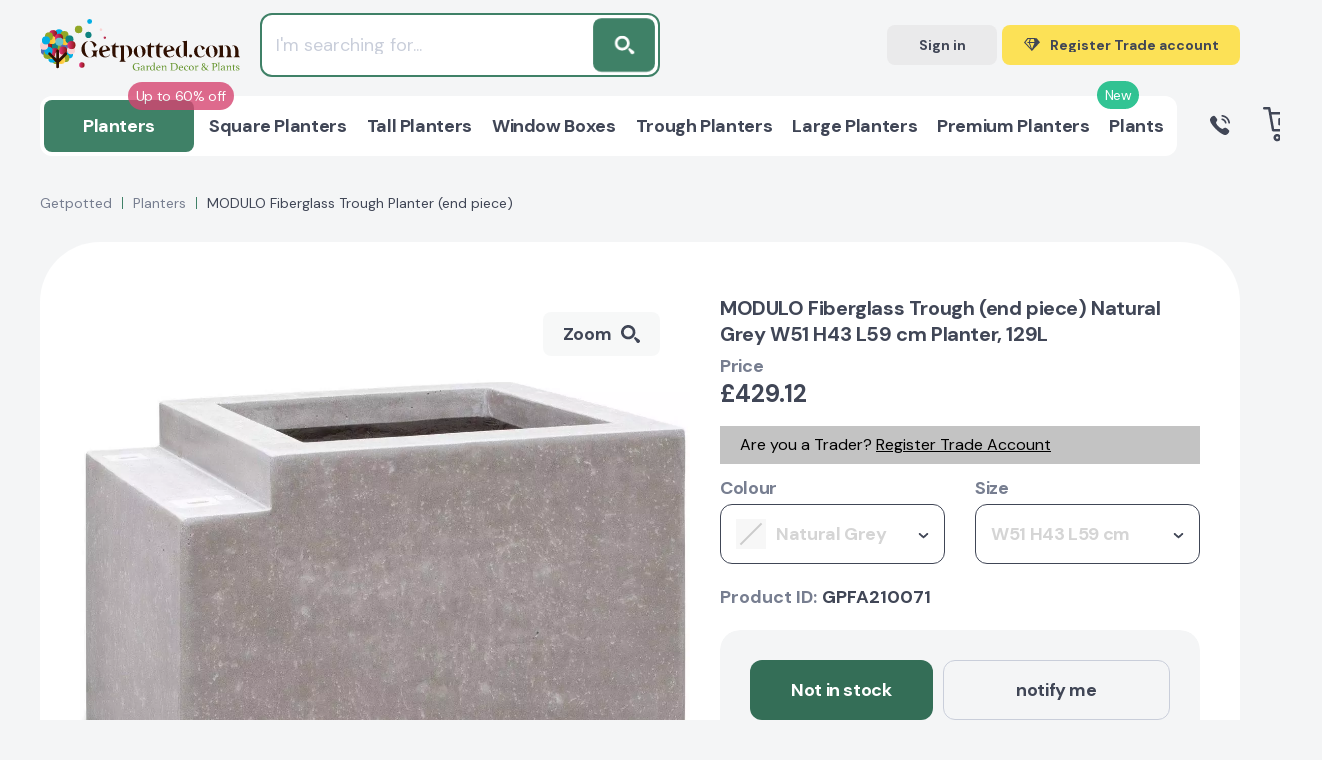

--- FILE ---
content_type: text/html; charset=UTF-8
request_url: https://getpotted.com/product/modulo_planter_end_piece/?SKU=74143
body_size: 74676
content:
 <!DOCTYPE html>
<html lang=en-GB>
<head itemscope itemtype="http://schema.org/WebSite"><script>(function(w,i,g){w[g]=w[g]||[];if(typeof w[g].push=='function')w[g].push(i)})
(window,'AW-873109971','google_tags_first_party');</script><script async src="/hoyy/"></script>
			<script>
				window.dataLayer = window.dataLayer || [];
				function gtag(){dataLayer.push(arguments);}
				gtag('js', new Date());
				gtag('set', 'developer_id.dYzg1YT', true);
				gtag('config', 'AW-873109971');
			</script>
			
<title>MODULO Fiberglass Trough (end piece) Natural Grey W51 H43 L59 cm Planter, 129L - from &pound;429.12 | Getpotted.com</title>
<meta name=title content="MODULO Fiberglass Trough (end piece) Natural Grey W51 H43 L59 cm Planter, 129L - from &pound;429.12 | Getpotted.com"/>
<meta name=description content="Buy MODULO Fiberglass Trough (end piece) Natural Grey W51 H43 L59 cm Planter, 129L from &pound;429.12. Currently in stock. Up to 5 years warranty on products. 30 days return and refund. Flexible and affordable delivery costs."/>
<meta name=robots content="index, follow"/>
<link href="/bitrix/js/ui/design-tokens/dist/ui.design-tokens.css?174538933026358" type="text/css" rel=stylesheet />
<link href="/bitrix/js/ui/fonts/opensans/ui.font.opensans.css?16704085652555" type="text/css" rel=stylesheet />
<link href="/bitrix/js/main/popup/dist/main.popup.bundle.css?175212855231694" type="text/css" rel=stylesheet />
<style></style>
<link href="/local/templates/main/components/endorphine/catalog.element/detail_v4/dist/A.component.css,q1759867314350.pagespeed.cf.q0UOWYpCbZ.css" type="text/css" rel=stylesheet />
<style data-template-style=true>html{height:100%;line-height:1.15;-webkit-text-size-adjust:100%}body{height:100%;margin:0}main{display:block}h1{font-size:2em;margin:.67em 0}hr{box-sizing:content-box;height:0;overflow:visible}pre{font-family:monospace,monospace;font-size:1em}a{background-color:transparent}abbr[title]{border-bottom:none;text-decoration:underline;text-decoration:underline dotted}b,strong{font-weight:bolder}code,kbd,samp{font-family:monospace,monospace;font-size:1em}small{font-size:80%}sub,sup{font-size:75%;line-height:0;position:relative;vertical-align:baseline}sub{bottom:-.25em}sup{top:-.5em}img{border-style:none}ul,ol{padding-left:0}button,input,optgroup,select,textarea{font-family:inherit;font-size:100%;line-height:1.15;outline:none;margin:0}button,input{overflow:visible}button,select{text-transform:none}[type="button"],[type="reset"],[type="submit"],button{-webkit-appearance:button}[type="button"]::-moz-focus-inner,[type="reset"]::-moz-focus-inner,[type="submit"]::-moz-focus-inner,button::-moz-focus-inner{border-style:none;padding:0}[type="button"]:-moz-focusring,[type="reset"]:-moz-focusring,[type="submit"]:-moz-focusring,button:-moz-focusring{outline:1px dotted ButtonText}fieldset{padding:.35em .75em .625em}legend{box-sizing:border-box;color:inherit;display:table;max-width:100%;padding:0;white-space:normal}progress{vertical-align:baseline}textarea{overflow:auto}[type="checkbox"],[type="radio"]{box-sizing:border-box;padding:0}[type="number"]::-webkit-inner-spin-button,[type="number"]::-webkit-outer-spin-button{height:auto}[type="search"]{-webkit-appearance:textfield;outline-offset:-2px}[type="search"]::-webkit-search-decoration{-webkit-appearance:none}::-webkit-file-upload-button{-webkit-appearance:button;font:inherit}details{display:block}summary{display:list-item}template{display:none}[hidden]{display:none}</style>
<link href="/local/templates/main/css/A.swiper-bundle_v3.min.css,q168304900116666.pagespeed.cf.nthzfqCTJ5.css" type="text/css" data-template-style=true rel=stylesheet />
<link href="/local/templates/main/css/A.scrollbar.css,q165450568622331.pagespeed.cf.ENvz5i3dtd.css" type="text/css" data-template-style=true rel=stylesheet />
<link href="/local/templates/main/css/A.nouislider.min.css,q16545056864295.pagespeed.cf.iIq6pXKQNw.css" type="text/css" data-template-style=true rel=stylesheet />
<link href="/local/templates/main/css/A.fancybox.min.css,q166125929015084.pagespeed.cf.tDbuZnWdLo.css" type="text/css" data-template-style=true rel=stylesheet />
<link href="/local/templates/main/css/A.style_v3.css,q1760105439390657.pagespeed.cf.gkUkHufxcN.css" type="text/css" data-template-style=true rel=stylesheet />
<link href="/local/templates/main/css/A.custom_v3.css,q176307338890698.pagespeed.cf.rQLQ2R-QXQ.css" type="text/css" data-template-style=true rel=stylesheet />
<style data-template-style=true>div.news-list{word-wrap:break-word}div.news-list img.preview_picture{float:left;margin:0 4px 6px 0}.news-date-time{color:#486daa}</style>
<style data-template-style=true>.modal-auth__error{margin-bottom:20px;font-size:18px;line-height:26px;color:#5b2a2e;background-color:#f7d7da;border-radius:3px;padding:20px}</style>
<script>if(!window.BX)window.BX={};if(!window.BX.message)window.BX.message=function(mess){if(typeof mess==='object'){for(let i in mess){BX.message[i]=mess[i];}return true;}};</script>
<script>(window.BX||top.BX).message({"JS_CORE_LOADING":"Loading...","JS_CORE_WINDOW_CLOSE":"Close","JS_CORE_WINDOW_EXPAND":"Expand","JS_CORE_WINDOW_NARROW":"Restore","JS_CORE_WINDOW_SAVE":"Save","JS_CORE_WINDOW_CANCEL":"Cancel","JS_CORE_H":"h","JS_CORE_M":"m","JS_CORE_S":"s","JS_CORE_NO_DATA":"- No data -","JSADM_AI_HIDE_EXTRA":"Hide extra items","JSADM_AI_ALL_NOTIF":"All notifications","JSADM_AUTH_REQ":"Authentication is required!","JS_CORE_WINDOW_AUTH":"Log In","JS_CORE_IMAGE_FULL":"Full size","JS_CORE_WINDOW_CONTINUE":"Continue"});</script>
<script src="/bitrix/js/main/core/core.js?1752128620512406"></script>
<script>BX.Runtime.registerExtension({"name":"main.core","namespace":"BX","loaded":true});</script>
<script>BX.setJSList(["\/bitrix\/js\/main\/core\/core_ajax.js","\/bitrix\/js\/main\/core\/core_promise.js","\/bitrix\/js\/main\/polyfill\/promise\/js\/promise.js","\/bitrix\/js\/main\/loadext\/loadext.js","\/bitrix\/js\/main\/loadext\/extension.js","\/bitrix\/js\/main\/polyfill\/promise\/js\/promise.js","\/bitrix\/js\/main\/polyfill\/find\/js\/find.js","\/bitrix\/js\/main\/polyfill\/includes\/js\/includes.js","\/bitrix\/js\/main\/polyfill\/matches\/js\/matches.js","\/bitrix\/js\/ui\/polyfill\/closest\/js\/closest.js","\/bitrix\/js\/main\/polyfill\/fill\/main.polyfill.fill.js","\/bitrix\/js\/main\/polyfill\/find\/js\/find.js","\/bitrix\/js\/main\/polyfill\/matches\/js\/matches.js","\/bitrix\/js\/main\/polyfill\/core\/dist\/polyfill.bundle.js","\/bitrix\/js\/main\/core\/core.js","\/bitrix\/js\/main\/polyfill\/intersectionobserver\/js\/intersectionobserver.js","\/bitrix\/js\/main\/lazyload\/dist\/lazyload.bundle.js","\/bitrix\/js\/main\/polyfill\/core\/dist\/polyfill.bundle.js","\/bitrix\/js\/main\/parambag\/dist\/parambag.bundle.js"]);</script>
<script>BX.Runtime.registerExtension({"name":"ui.design-tokens","namespace":"window","loaded":true});</script>
<script>BX.Runtime.registerExtension({"name":"ui.fonts.opensans","namespace":"window","loaded":true});</script>
<script>BX.Runtime.registerExtension({"name":"main.popup","namespace":"BX.Main","loaded":true});</script>
<script>BX.Runtime.registerExtension({"name":"popup","namespace":"window","loaded":true});</script>
<script type="extension/settings" data-extension=currency.currency-core>{"region":"ru"}</script>
<script>BX.Runtime.registerExtension({"name":"currency.currency-core","namespace":"BX.Currency","loaded":true});</script>
<script>BX.Runtime.registerExtension({"name":"currency","namespace":"window","loaded":true});</script>
<script>(window.BX||top.BX).message({"LANGUAGE_ID":"en","FORMAT_DATE":"MM\/DD\/YYYY","FORMAT_DATETIME":"MM\/DD\/YYYY H:MI:SS T","COOKIE_PREFIX":"BITRIX_SM","SERVER_TZ_OFFSET":"0","UTF_MODE":"Y","SITE_ID":"s1","SITE_DIR":"\/","USER_ID":"","SERVER_TIME":1769099653,"USER_TZ_OFFSET":0,"USER_TZ_AUTO":"Y","bitrix_sessid":"2086a197fc086a141bb0aca89a7fa96c"});</script>
<script src="/bitrix/js/main/polyfill/core/dist/polyfill.bundle.js?1752128552189157"></script>
<script src="https://widget.reviews.io/polaris/build.js"></script>
<script src="/bitrix/js/main/popup/dist/main.popup.bundle.js?1752128619119074"></script>
<script src="/bitrix/js/currency/currency-core/dist/currency-core.bundle.js?17453891588800"></script>
<script src="/bitrix/js/currency/core_currency.js?17453891581181"></script>
<script src="//www.google.com/recaptcha/api.js?render=6Le7iz4eAAAAALYyJu6uOQXH2TlALwIzi7UYidLI"></script>
<meta charset=UTF-8 />
<meta http-equiv=X-UA-Compatible content="IE=edge"/>
<meta name=viewport content="width=device-width, initial-scale=1.0">
<link rel="shortcut icon" type="image/x-icon" href="/favicon.ico"/>
<!-- Fathom - beautiful, simple website analytics --> <script src="https://cdn.usefathom.com/script.js" data-site=DOEFGREG defer></script> <!-- / Fathom -->
<script src="/local/templates/main/js/script.select.js" type=module></script>
<script type="text/javascript" src="//widget.trustpilot.com/bootstrap/v5/tp.widget.bootstrap.min.js" async></script>
<meta property=og:locale content=en_GB />
<meta name=google-site-verification content=20bPs0Hh_1dBgY2G1_6urwMTmECdH3AOhS0ZPkjVqCk />
<meta name=facebook-domain-verification content=9c5rb2i0byyte9ol8sdtrt6g0sdsbl />
<meta name=p:domain_verify content=3d717d23cabc41d0b7b3957bd085e7e4 />
<meta name=keywords content="">
<script src="/local/templates/main/js/select_custom.js"></script>
<script type="text/javascript" async="" src="https://static.klaviyo.com/onsite/js/klaviyo.js?company_id=VM8qKy"></script>
<script>!function(){if(!window.klaviyo){window._klOnsite=window._klOnsite||[];try{window.klaviyo=new Proxy({},{get:function(n,i){return"push"===i?function(){var n;(n=window._klOnsite).push.apply(n,arguments)}:function(){for(var n=arguments.length,o=new Array(n),w=0;w<n;w++)o[w]=arguments[w];var t="function"==typeof o[o.length-1]?o.pop():void 0,e=new Promise((function(n){window._klOnsite.push([i].concat(o,[function(i){t&&t(i),n(i)}]))}));return e}}})}catch(n){window.klaviyo=window.klaviyo||[],window.klaviyo.push=function(){var n;(n=window._klOnsite).push.apply(n,arguments)}}}}();</script>
<script>BX.ready(function(){klaviyo.identify({"$group":"Guest",})});</script>
<script src="/local/templates/main/assets/js/main.js,q170262078114103.pagespeed.jm.A-QNsbNnA4.js"></script>
<script src="/local/templates/main/js/jquery-3.3.1.min.js,q165450568686926.pagespeed.jm.r0B4QCxeCQ.js"></script>
<script src="/local/templates/main/js/swiper-bundle.min.js,q1645780012193454.pagespeed.jm.o9GBLmjKzU.js"></script>
<script src="/local/templates/main/js/scrollbar.min.js,q165450568612248.pagespeed.jm.zbTA3AB2Zu.js"></script>
<script src="/local/templates/main/js/nouislider.min.js,q165450568625397.pagespeed.jm.H-9W5dtaFj.js"></script>
<script src="/local/templates/main/js/lazyload.js?16457800128290"></script>
<script src="/local/templates/main/js/fancybox.min.js,q1663876975102064.pagespeed.jm.o9U62chtQA.js"></script>
<script src="/local/templates/main/js/custom.js?176030275410811"></script>
<script src="/local/templates/main/js/common_v4.js?176010777330682"></script>
<script src="/local/templates/main/js/analytics/datalayer.js,q17661426554724.pagespeed.jm.D_O8acyp4A.js"></script>
<script src="/local/templates/main/js/analytics/klaviyo.js,q17056591677913.pagespeed.jm.hjUL3WPacH.js"></script>
<script src="/local/templates/main/js/catalog_search.js,q175145245241635.pagespeed.jm.DE9J9gO7Ww.js"></script>
<script>$(document).ready(function(){$(document).on('click','.js-atumquiz-add2basket',function(){console.log('.js-atumquiz-add2basket -> click');var $btn=$(this);console.log('$btn =',$btn);$btn.html('Added to your Basket');$btn.addClass('atumquiz-button--added')});});</script>
<script src="/local/js/endorphine/api/dist/app.bundle.js,q16457800127863.pagespeed.jm.QBqmDaJeys.js"></script>
<script src="/local/js/gp2/basket/dist/app.bundle.js,q165528382116388.pagespeed.jm.uhtd_Kte8Q.js"></script>
<script src="/local/templates/main/components/bitrix/sale.basket.basket.line/header/dist/component.js,q176030275431690.pagespeed.jm.01js8ABzKZ.js"></script>
<script>document.addEventListener('DOMContentLoaded',()=>{var selector='.modal-auth__form input[type="text"], .modal-auth__form input[type="password"]';$(document).on('keydown',selector,function(){var $parent=$(this).closest('.error');if($parent){$parent.removeClass('error');$parent.find('.poly-block__status').remove();}});});</script>
<link rel=canonical href="https://getpotted.com/product/modulo_planter_end_piece/?SKU=74143">
<meta property=og:title content="MODULO Fiberglass Trough (end piece) Natural Grey W51 H43 L59 cm Planter, 129L - from &pound;429.12 | Getpotted.com"/>
<meta property=og:description content="Buy MODULO Fiberglass Trough (end piece) Natural Grey W51 H43 L59 cm Planter, 129L from &pound;429.12. Currently in stock. Up to 5 years warranty on products. 30 days return and refund. Flexible and affordable delivery costs."/>
<meta property=og:image content="https://getpotted.com/upload/iblock/a25/1ppw27av0ki1pca9bdqbklausy5h6tff.jpg"/>
<meta property=og:url content="https://getpotted.com/product/modulo_planter_end_piece/?SKU=74143"/>
<script>var SITE_TEMPLATE_PATH='/local/templates/main';var CANONICAL_URL_HOST='https://getpotted.com';var googleSignupClientId='603896327101-ub5fs6tkdr2mnfj5nputvrlki1fh5ri7.apps.googleusercontent.com';var facebookLoginAppId='406613611267953';</script>
<script type="application/ld+json">
{
	"@context": "https://schema.org",
	"@type": "Organization",
	"name": "Getpotted",
	"logo": "https://getpotted.com/local/templates/main/img/logo-getpotted.png",
	"image": "https://getpotted.com/local/templates/main/img/logo-getpotted.png",
	"url": "https://getpotted.com",
	"sameAs": "https://www.instagram.com/getpotted_com/",
		"telephone": "0203 929 3445",
	"email": "info@getpotted.com",
	"address": {
			"@type": "PostalAddress", 
			"addressLocality": "Houghton Regis", 
			"postalCode": "LU5 5AW", 
			"streetAddress": "B2/B3 Portland Close"
	}
}
</script>
<!-- Google Tag Manager -->
<script data-skip-moving=false>(function(w,d,s,l,i){w[l]=w[l]||[];w[l].push({'gtm.start':new Date().getTime(),event:'gtm.js'});var f=d.getElementsByTagName(s)[0],j=d.createElement(s),dl=l!='dataLayer'?'&l='+l:'';j.async=true;j.src='https://gtm.getpotted.com/gtm.js?id='+i+dl;f.parentNode.insertBefore(j,f);})(window,document,'script','dataLayer','GTM-NP2Q4Z2');</script>
<!-- End Google Tag Manager -->
<script data-skip-moving=true>(function(i,s,o,g,r,a,m){i['GoogleAnalyticsObject']=r;i[r]=i[r]||function(){(i[r].q=i[r].q||[]).push(arguments)},i[r].l=1*new Date();a=s.createElement(o),m=s.getElementsByTagName(o)[0];a.async=1;a.src=g;m.parentNode.insertBefore(a,m)})(window,document,'script','https://www.google-analytics.com/analytics.js','ga');ga('create','UA-84035646-1','auto');</script>
<!-- proplanters.ru scripts -->
<script type="text/javascript"></script>
<script type="text/javascript">(function(w,d,t,u,c,s,f){f=w[c]||function(){w[c]()};s=d.createElement(t);s.type='text/javascript';s.async=1;s.src=u;s.onreadystatechange=f;s.onload=f;d.head.appendChild(s);})(window,document,'script',('https://getpotted.com/local/external/getpotted_prodb.js?v='+new Date().getTime()),'initProductBalloon');</script>
<script type="text/javascript" data-skip-moving=true>(function(c,l,a,r,i,t,y){c[a]=c[a]||function(){(c[a].q=c[a].q||[]).push(arguments)};t=l.createElement(r);t.async=1;t.src="https://www.clarity.ms/tag/"+i;y=l.getElementsByTagName(r)[0];y.parentNode.insertBefore(t,y);})(window,document,"clarity","script","s4vhm87n8u");</script>
</head>
<body><noscript><meta HTTP-EQUIV="refresh" content="0;url='https://getpotted.com/product/modulo_planter_end_piece/?SKU=74143&amp;PageSpeed=noscript'" /><style><!--table,div,span,font,p{display:none} --></style><div style="display:block">Please click <a href="https://getpotted.com/product/modulo_planter_end_piece/?SKU=74143&amp;PageSpeed=noscript">here</a> if you are not redirected within a few seconds.</div></noscript>
<!-- Google Tag Manager (noscript) -->
<noscript>
<iframe src="https://gtm.getpotted.com/ns.html?id=GTM-NP2Q4Z2" height=0 width=0 style="display:none;visibility:hidden"></iframe>
</noscript>
<!-- End Google Tag Manager (noscript) -->
<script>window.userAction=false;window.userActionStack=[];document.addEventListener('DOMContentLoaded',function(){document.addEventListener('mousemove',function(){toggleUserAction();},{once:true});document.addEventListener('scroll',function(){toggleUserAction();},{once:true});document.addEventListener('keydown',function(){toggleUserAction();},{once:true});document.addEventListener('click',function(){toggleUserAction();},{once:true});});function toggleUserAction(){if(!window.userAction){window.userAction=true;if(window.userActionStack.length){for(let i=0;i<window.userActionStack.length;i++){window.userActionStack[i]();}window.userActionStack=[];}}}</script>
<script type="text/javascript">(function(a,e,c,f,g,h,b,d){var k={ak:"873109971",cl:"2LxVCOWNyHsQ07OqoAM",autoreplace:"02039293445"};a[c]=a[c]||function(){(a[c].q=a[c].q||[]).push(arguments)};a[g]||(a[g]=k.ak);b=e.createElement(h);b.async=1;b.src="//www.gstatic.com/wcm/loader.js";d=e.getElementsByTagName(h)[0];d.parentNode.insertBefore(b,d);a[f]=function(b,d,e){a[c](2,b,k,d,null,new Date,e)};a[f]()})(window,document,"_googWcmImpl","_googWcmGet","_googWcmAk","script");</script>
<div class="wrapper ">
<div id=panel>
</div>
<div class=mobile-menu>
<div class=mobile-menu__header>
<div class=mobile-menu__group>
<div class=mobile-menu__title>Menu</div>
<div class="mobile-menu__close js-menu-button">
Close
<svg width=12 height=12>
<use xlink:href="#close"></use>
</svg>
</div>
</div>
</div>
<div class=mobile-menu__middle>
<div class=mobile-menu__container>
<div class="mobile-menu__element js-mobile-menu">
<div class=mobile-menu__icon>
<img src="/upload/resize_cache/iblock/622/50_50_1/xyndvy1bqozdwmfsdhmwkagj0hugfqh69.png.pagespeed.ic.GGuiKkHRuN.webp" alt=Planters>
</div>
<a class="mobile-menu__name js-mobile-menu-root" href="" data-href="/planters/">
<span>
<div class=mobile-menu__stiker style="background:#d64571; color: #ffffff;">Up to 60% off</div>
All Planters	</span>
<svg width=13 height=7>
<use xlink:href="#arrow-down"></use>
</svg>
</a>
<div class="mobile-menu__toggle js-menu-toggle">
<ul class=list-parent>
<li class=list-parent__title>By shape</li>
<li class=list-parent__list><a class=list-parent__link href="/planters/square/">Square</a></li>
<li class=list-parent__list><a class=list-parent__link href="/planters/tall/">Tall</a></li>
<li class=list-parent__list><a class=list-parent__link href="/planters/trough_rectangular/">Trough / Rectangular</a></li>
<li class=list-parent__list><a class=list-parent__link href="/planters/style-window/">Window boxes</a></li>
<li class=list-parent__list><a class=list-parent__link href="/planters/indoor-on-legs/">On legs</a></li>
<li class=list-parent__list><a class=list-parent__link href="/planters/round/">Round</a></li>
<li class=list-parent__list><a class=list-parent__link href="/planters/bowl/">Bowl</a></li>
</ul>
<ul class=list-parent>
<li class=list-parent__title>By size</li>
<li class=list-parent__list><a class=list-parent__link href="/planters/jumbo/">Jumbo</a></li>
<li class=list-parent__list><a class=list-parent__link href="/planters/large/">Large</a></li>
<li class=list-parent__list><a class=list-parent__link href="/planters/medium/">Medium</a></li>
<li class=list-parent__list><a class=list-parent__link href="/planters/small/">Small</a></li>
</ul>
<ul class=list-parent>
<li class=list-parent__title>Arrangement</li>
<li class=list-parent__list><a class=list-parent__link href="/planters/indoor/">Indoor</a></li>
<li class=list-parent__list><a class=list-parent__link href="/planters/outdoor/">Outdoor</a></li>
<li class=list-parent__list><a class=list-parent__link href="/planters/indoor-on-legs/">Indoor on legs</a></li>
<li class=list-parent__list><a class=list-parent__link href="/planters/style-window/">Window boxes</a></li>
<li class=list-parent__list><a class=list-parent__link href="/planters/balcony-railing-planters/">Balcony railing planters</a></li>
<li class=list-parent__list><a class=list-parent__link href="/planters/type-hanging/">Hanging</a></li>
</ul>
<ul class=list-parent>
<li class=list-parent__title>By colour</li>
<li class=list-parent__list><a class=list-parent__link href="/planters/black/">Black</a></li>
<li class=list-parent__list><a class=list-parent__link href="/planters/filter/color_hl-is-blackterazzo/">Black Terazzo</a></li>
<li class=list-parent__list><a class=list-parent__link href="/planters/color-dark-grey/">Dark Grey</a></li>
<li class=list-parent__list><a class=list-parent__link href="/planters/filter/color_hl-is-slate_grey/">Slate Grey</a></li>
<li class=list-parent__list><a class=list-parent__link href="/planters/grey/">Grey</a></li>
<li class=list-parent__list><a class=list-parent__link href="/planters/filter/color_hl-is-greyterazzo/">Grey Terazzo</a></li>
<li class=list-parent__list><a class=list-parent__link href="/planters/color-natural-grey/">Natural Grey</a></li>
<li class=list-parent__list><a class=list-parent__link href="/planters/shiny_taupe/">Shiny Taupe</a></li>
<li class=list-parent__list><a class=list-parent__link href="/planters/filter/color_hl-is-sand_brown/">Sand Brown</a></li>
<li class=list-parent__list><a class=list-parent__link href="/planters/beige/">Beige</a></li>
<li class=list-parent__list><a class=list-parent__link href="/planters/blue/">Blue</a></li>
<li class=list-parent__list><a class=list-parent__link href="/planters/brown/">Brown</a></li>
<li class=list-parent__list><a class=list-parent__link href="/planters/green/">Green</a></li>
<li class=list-parent__list><a class=list-parent__link href="/planters/filter/color_hl-is-silver/">Silver</a></li>
</ul>
<ul class=list-parent>
<li class=list-parent__title>Planters accessories</li>
<li class=list-parent__list><a class=list-parent__link href="/planters/planters-accessories/filter/accessories_type-is-substrates/">Substrates</a></li>
<li class=list-parent__list><a class=list-parent__link href="/planters/planters-accessories/plant-fertilisers/">Fertilisers</a></li>
<li class=list-parent__list><a class=list-parent__link href="/planters/planters-accessories/pot-feet-and-coasters/">Pot feets and coasters</a></li>
<li class=list-parent__list><a class=list-parent__link href="/planters/planters-accessories/pot-stands/">Pot stands</a></li>
<li class=list-parent__list><a class=list-parent__link href="/planters/planters-accessories/filter/accessories_type-is-cans_showers_scoops/">Watering cans, showers and scoops</a></li>
<li class=list-parent__list><a class=list-parent__link href="/planters/planters-accessories/filter/accessories_type-is-parts_for_lechuza_planters/">Parts for LECHUZA planters</a></li>
<li class=list-parent__list><a class=list-parent__link href="/planters/planters-accessories/filter/accessories_type-is-sprays_cleaners/">Sprays and Cleaners</a></li>
</ul>
<ul class=list-parent>
<li class=list-parent__title>Watering-type</li>
<li class=list-parent__list><a class=list-parent__link href="/planters/manual_watering/">Manual-watering</a></li>
<li class=list-parent__list><a class=list-parent__link href="/planters/self_watering/">Self-watering</a></li>
</ul>
</div>
</div>
<div class="mobile-menu__element js-mobile-menu">
<div class=mobile-menu__icon>
<img src="[data-uri]" alt="Square Planters">
</div>
<a class="mobile-menu__name js-mobile-menu-root" href="" data-href="/planters/square/">
<span>
All Square Planters	</span>
<svg width=13 height=7>
<use xlink:href="#arrow-down"></use>
</svg>
</a>
<div class="mobile-menu__toggle js-menu-toggle">
<ul class=list-main>
<li class=list-main__list><a class=list-main__link href="/planters/square/">Square Planters</a></li>
</ul>
</div>
</div>
<div class="mobile-menu__element js-mobile-menu">
<div class=mobile-menu__icon>
<img src="[data-uri]" alt="Tall Planters">
</div>
<a class="mobile-menu__name js-mobile-menu-root" href="" data-href="/planters/tall/">
<span>
All Tall Planters	</span>
<svg width=13 height=7>
<use xlink:href="#arrow-down"></use>
</svg>
</a>
<div class="mobile-menu__toggle js-menu-toggle">
<ul class=list-main>
<li class=list-main__list><a class=list-main__link href="/planters/tall/">Tall Planters</a></li>
</ul>
</div>
</div>
<div class="mobile-menu__element js-mobile-menu">
<div class=mobile-menu__icon>
<img src="[data-uri]" alt="Window Boxes">
</div>
<a class="mobile-menu__name js-mobile-menu-root" href="" data-href="/planters/style-window/">
<span>
All Window Boxes	</span>
<svg width=13 height=7>
<use xlink:href="#arrow-down"></use>
</svg>
</a>
<div class="mobile-menu__toggle js-menu-toggle">
<ul class=list-main>
<li class=list-main__list><a class=list-main__link href="/planters/style-window/">Window Boxes</a></li>
</ul>
</div>
</div>
<div class="mobile-menu__element js-mobile-menu">
<div class=mobile-menu__icon>
<img src="[data-uri]" alt="Trough Planters">
</div>
<a class="mobile-menu__name js-mobile-menu-root" href="" data-href="/planters/trough_rectangular/">
<span>
All Trough Planters	</span>
<svg width=13 height=7>
<use xlink:href="#arrow-down"></use>
</svg>
</a>
<div class="mobile-menu__toggle js-menu-toggle">
<ul class=list-main>
<li class=list-main__list><a class=list-main__link href="/planters/trough_rectangular/">Trough Planters</a></li>
</ul>
</div>
</div>
<div class="mobile-menu__element js-mobile-menu">
<div class=mobile-menu__icon>
<img src="[data-uri]" alt="Large Planters">
</div>
<a class="mobile-menu__name js-mobile-menu-root" href="" data-href="/planters/large/">
<span>
All Large Planters	</span>
<svg width=13 height=7>
<use xlink:href="#arrow-down"></use>
</svg>
</a>
<div class="mobile-menu__toggle js-menu-toggle">
<ul class=list-main>
<li class=list-main__list><a class=list-main__link href="/planters/large/">Large Planters</a></li>
</ul>
</div>
</div>
<div class="mobile-menu__element js-mobile-menu">
<div class=mobile-menu__icon>
<img src="[data-uri]" alt="Premium Planters">
</div>
<a class="mobile-menu__name js-mobile-menu-root" href="" data-href="/planters/premium/">
<span>
<div class=mobile-menu__stiker style="background:#00b67a; color: #ffffff;">New</div>
All Premium Planters	</span>
<svg width=13 height=7>
<use xlink:href="#arrow-down"></use>
</svg>
</a>
<div class="mobile-menu__toggle js-menu-toggle">
<ul class=list-main>
<li class=list-main__list><a class=list-main__link href="/planters/premium/">Premium Planters</a></li>
</ul>
</div>
</div>
<div class="mobile-menu__element js-mobile-menu">
<div class=mobile-menu__icon>
<img src="/upload/resize_cache/iblock/4e4/50_50_1/xld7rfl9kid9ofb8mba85ysef93vma5nk.png.pagespeed.ic.jOoUGP9CoW.webp" alt=Plants>
</div>
<a class="mobile-menu__name js-mobile-menu-root" href="" data-href="/plants/">
<span>
All Plants	</span>
<svg width=13 height=7>
<use xlink:href="#arrow-down"></use>
</svg>
</a>
<div class="mobile-menu__toggle js-menu-toggle">
<ul class=list-main>
<li class=list-main__list><a class=list-main__link href="/plants/">Plants</a></li>
</ul>
</div>
</div>
</div>
<div class=mobile-menu__links>
<a class="mobile-menu__link " href="/payment/">Payment</a>
<a class="mobile-menu__link " href="/delivery/">Shipping & Delivery</a>
<a class="mobile-menu__link " href="/returns/">Warranty & Returns</a>
</div>
</div>
<div class=mobile-menu__footer>
<div class=mobile-menu__contacts>
<a class="btn mobile-menu__btn mobile-menu__btn--gray js-open-signin-modal js-menu-button">Sign
in</a>
<a class="btn mobile-menu__btn header-btn header-btn--big header-btn--green" href="/trade-account/">
<div class=header-btn__icon>
<svg width=29 height=23>
<use xlink:href="#brilliant"></use>
</svg>
</div>
<div class=header-btn__text data-alternate="Trade prices">Register Trade account</div>
</a>
<a class="btn mobile-menu__btn mobile-menu__btn--blue" href="tel:0203 929 3445">
<svg width=20 height=20>
<use xlink:href="#call"></use>
</svg>0203 929 3445 </a>
<div class=mobile-menu__text>Buy all items at special prices</div>
</div>
<div class=widget>
<!-- TrustBox widget - Mini -->
<div class=trustpilot-widget data-locale=en-GB data-template-id=53aa8807dec7e10d38f59f32 data-businessunit-id=5cb5992d9cf86e00011fe876 data-style-height=150px data-style-width="100%" data-theme=light>
<a href="https://uk.trustpilot.com/review/getpotted.com" target=_blank rel=noopener>Trustpilot</a>
</div>
<!-- End TrustBox widget -->
</div>
</div>
</div>
<header class="header ">
<div class=header__wrapper>
<div class=header__mobile>
<div class=header__mobile_block>
<div class="menu-button js-menu-button">
<svg width=24 height=18>
<use xlink:href="#menu-mobile"></use>
</svg>
</div>
</div>
<div class=header__mobile_block>
<a class=logo href="/">
<img src="/local/templates/main/img/logo.svg" alt="Getpotted online store garden décor and plants" title="Getpotted online store garden décor and plants">
</a>
</div>
<div class=header__mobile_block>
<div class="search-button js-mobile-search-btn-collapse">
<svg width=21 height=20>
<use xlink:href="#search"></use>
</svg>
</div>
<a class="basket-button js-mini-basket-control-mobile" href="/basket/">
<svg width=29 height=27>
<use xlink:href="#basket"></use>
</svg>
<div class="basket-button__count js-g-basket-count">0</div>
</a>
<div id=basket-header-FKauiI-mobile class=mobile-basket>
<div class=js-basket-popup>
</div>
</div>
</div>
</div>
<div class=header__row>
<div class="header__col p-relative">
<a class=logo href="/">
<img src="/local/templates/main/img/logo.svg" alt="Getpotted online store garden décor and plants" title="Getpotted online store garden décor and plants">
</a>
<div class="search-panel-top js-header-search-panel-top is-hide">
<form class=search-panel-top__form action="/search/" id=js-search-form>
<input class=search-panel-top__poly id=js-search-input type=text name=q value="" placeholder="I'm searching for...">
<button class=search-panel-top__button id=js-search-submit>
<svg width=19 height=18>
<use xlink:href="#search"></use>
</svg>
<input name=s type=hidden value=Search />
</button>
</form>
<script type="application/ld+json">
{
	"@context": "https://schema.org",
	"@type": "WebSite",
	"url": "https://getpotted.com",
	"potentialAction": {
		"@type": "SearchAction",
		"target": "https://getpotted.com/search/?q={query_string}",
		"query": "required",
		"query-input": "required name=query_string"
	}
}
</script>
</div>
<div class=widget>
<div class=trustpilot-widget data-locale=en-GB data-template-id=5419b6ffb0d04a076446a9af data-businessunit-id=5cb5992d9cf86e00011fe876 data-style-height=20px data-style-width="100%" data-theme=light style="height: 20px;">
<a href="https://uk.trustpilot.com/review/getpotted.com" target=_blank rel=noopener>Trustpilot</a>
</div>
</div>
</div>
<div class=header__col>
<a class="btn header-btn header-btn--mini js-open-signin-modal">Sign in</a>
<a class="btn header-btn header-btn--big header-btn--yellow trade-button" href="/trade-account/">
<div class=header-btn__icon>
<svg width=16 height=13>
<use xlink:href="#brilliant"></use>
</svg>
</div>
<div class=header-btn__text data-alternate="Trade prices">Register Trade account</div>
</a>
</div>
</div>
<div class="header__row js-header-menu-row">
<div class=header__col>
<nav class=top-panel itemscope itemtype="http://schema.org/SiteNavigationElement">
<ul class=main-menu itemprop=name content="main catalog menu">
<li class="main-menu__list js-menu">
<a class=main-menu__link href="/planters/" itemprop=url>
<div class=main-menu__stiker style="background:#d64571; color: #ffffff;">Up to 60% off</div>
<svg width=15 height=22>
<use xlink:href="#menu-list"></use>
</svg> <span itemprop=name>Planters</span>
</a>
<div class=drop-menu>
<div class=drop-menu__wrapper>
<div class=drop-menu__group>
<div class=drop-menu__block>
<div class=drop-menu__title>By shape</div>
<div class=drop-menu__content>
<ul class=drop-menu__container>
<li class=drop-menu__list>
<a class="drop-menu__link js-menu-obj-pic" href="/planters/square/" itemprop=url>
<span itemprop=name>Square</span>
</a>
</li>
<li class=drop-menu__list>
<a class="drop-menu__link js-menu-obj-pic" href="/planters/tall/" itemprop=url>
<span itemprop=name>Tall</span>
</a>
</li>
<li class=drop-menu__list>
<a class="drop-menu__link js-menu-obj-pic" href="/planters/trough_rectangular/" itemprop=url>
<span itemprop=name>Trough / Rectangular</span>
</a>
</li>
<li class=drop-menu__list>
<a class="drop-menu__link js-menu-obj-pic" href="/planters/style-window/" itemprop=url>
<span itemprop=name>Window boxes</span>
</a>
</li>
<li class=drop-menu__list>
<a class="drop-menu__link js-menu-obj-pic" href="/planters/indoor-on-legs/" itemprop=url>
<span itemprop=name>On legs</span>
</a>
</li>
<li class=drop-menu__list>
<a class="drop-menu__link js-menu-obj-pic" href="/planters/round/" itemprop=url>
<span itemprop=name>Round</span>
</a>
</li>
<li class=drop-menu__list>
<a class="drop-menu__link js-menu-obj-pic" href="/planters/bowl/" itemprop=url>
<span itemprop=name>Bowl</span>
</a>
</li>
</ul>
</div>
</div>
<div class=drop-menu__block>
<div class=drop-menu__title>By size</div>
<div class=drop-menu__content>
<ul class=drop-menu__container>
<li class=drop-menu__list>
<a class="drop-menu__link js-menu-obj-pic" href="/planters/jumbo/" itemprop=url>
<span itemprop=name>Jumbo</span>
</a>
</li>
<li class=drop-menu__list>
<a class="drop-menu__link js-menu-obj-pic" href="/planters/large/" itemprop=url>
<span itemprop=name>Large</span>
</a>
</li>
<li class=drop-menu__list>
<a class="drop-menu__link js-menu-obj-pic" href="/planters/medium/" itemprop=url>
<span itemprop=name>Medium</span>
</a>
</li>
<li class=drop-menu__list>
<a class="drop-menu__link js-menu-obj-pic" href="/planters/small/" itemprop=url>
<span itemprop=name>Small</span>
</a>
</li>
</ul>
</div>
</div>
<div class=drop-menu__block>
<div class=drop-menu__title>Arrangement</div>
<div class=drop-menu__content>
<ul class=drop-menu__container>
<li class=drop-menu__list>
<a class="drop-menu__link js-menu-obj-pic" href="/planters/indoor/" itemprop=url>
<span itemprop=name>Indoor</span>
</a>
</li>
<li class=drop-menu__list>
<a class="drop-menu__link js-menu-obj-pic" href="/planters/outdoor/" itemprop=url>
<span itemprop=name>Outdoor</span>
</a>
</li>
<li class=drop-menu__list>
<a class="drop-menu__link js-menu-obj-pic" href="/planters/indoor-on-legs/" itemprop=url>
<span itemprop=name>Indoor on legs</span>
</a>
</li>
<li class=drop-menu__list>
<a class="drop-menu__link js-menu-obj-pic" href="/planters/style-window/" itemprop=url>
<span itemprop=name>Window boxes</span>
</a>
</li>
<li class=drop-menu__list>
<a class="drop-menu__link js-menu-obj-pic" href="/planters/balcony-railing-planters/" itemprop=url>
<span itemprop=name>Balcony railing planters</span>
</a>
</li>
<li class=drop-menu__list>
<a class="drop-menu__link js-menu-obj-pic" href="/planters/type-hanging/" itemprop=url>
<span itemprop=name>Hanging</span>
</a>
</li>
</ul>
</div>
</div>
<div class="drop-menu__block drop-menu__block-full">
<div class=drop-menu__title>By colour</div>
<div class=drop-menu__content>
<ul class=drop-menu__container>
<li class=drop-menu__list>
<a class="drop-menu__link js-menu-obj-pic" href="/planters/black/" itemprop=url>
<span itemprop=name>Black</span>
</a>
</li>
<li class=drop-menu__list>
<a class="drop-menu__link js-menu-obj-pic" href="/planters/filter/color_hl-is-blackterazzo/" itemprop=url>
<span itemprop=name>Black Terazzo</span>
</a>
</li>
<li class=drop-menu__list>
<a class="drop-menu__link js-menu-obj-pic" href="/planters/color-dark-grey/" itemprop=url>
<span itemprop=name>Dark Grey</span>
</a>
</li>
<li class=drop-menu__list>
<a class="drop-menu__link js-menu-obj-pic" href="/planters/filter/color_hl-is-slate_grey/" itemprop=url>
<span itemprop=name>Slate Grey</span>
</a>
</li>
<li class=drop-menu__list>
<a class="drop-menu__link js-menu-obj-pic" href="/planters/grey/" itemprop=url>
<span itemprop=name>Grey</span>
</a>
</li>
<li class=drop-menu__list>
<a class="drop-menu__link js-menu-obj-pic" href="/planters/filter/color_hl-is-greyterazzo/" itemprop=url>
<span itemprop=name>Grey Terazzo</span>
</a>
</li>
<li class=drop-menu__list>
<a class="drop-menu__link js-menu-obj-pic" href="/planters/color-natural-grey/" itemprop=url>
<span itemprop=name>Natural Grey</span>
</a>
</li>
<li class=drop-menu__list>
<a class="drop-menu__link js-menu-obj-pic" href="/planters/shiny_taupe/" itemprop=url>
<span itemprop=name>Shiny Taupe</span>
</a>
</li>
<li class=drop-menu__list>
<a class="drop-menu__link js-menu-obj-pic" href="/planters/filter/color_hl-is-sand_brown/" itemprop=url>
<span itemprop=name>Sand Brown</span>
</a>
</li>
<li class=drop-menu__list>
<a class="drop-menu__link js-menu-obj-pic" href="/planters/beige/" itemprop=url>
<span itemprop=name>Beige</span>
</a>
</li>
<li class=drop-menu__list>
<a class="drop-menu__link js-menu-obj-pic" href="/planters/blue/" itemprop=url>
<span itemprop=name>Blue</span>
</a>
</li>
<li class=drop-menu__list>
<a class="drop-menu__link js-menu-obj-pic" href="/planters/brown/" itemprop=url>
<span itemprop=name>Brown</span>
</a>
</li>
</ul>
<ul class=drop-menu__container>
<li class=drop-menu__list>
<a class="drop-menu__link js-menu-obj-pic" href="/planters/green/" itemprop=url>
<span itemprop=name>Green</span>
</a>
</li>
<li class=drop-menu__list>
<a class="drop-menu__link js-menu-obj-pic" href="/planters/filter/color_hl-is-silver/" itemprop=url>
<span itemprop=name>Silver</span>
</a>
</li>
</ul>
</div>
</div>
<div class=drop-menu__block>
<div class=drop-menu__title>Planters accessories</div>
<div class=drop-menu__content>
<ul class=drop-menu__container>
<li class=drop-menu__list>
<a class="drop-menu__link js-menu-obj-pic" href="/planters/planters-accessories/filter/accessories_type-is-substrates/" itemprop=url>
<span itemprop=name>Substrates</span>
</a>
</li>
<li class=drop-menu__list>
<a class="drop-menu__link js-menu-obj-pic" href="/planters/planters-accessories/plant-fertilisers/" itemprop=url>
<span itemprop=name>Fertilisers</span>
</a>
</li>
<li class=drop-menu__list>
<a class="drop-menu__link js-menu-obj-pic" href="/planters/planters-accessories/pot-feet-and-coasters/" itemprop=url>
<span itemprop=name>Pot feets and coasters</span>
</a>
</li>
<li class=drop-menu__list>
<a class="drop-menu__link js-menu-obj-pic" href="/planters/planters-accessories/pot-stands/" itemprop=url>
<span itemprop=name>Pot stands</span>
</a>
</li>
<li class=drop-menu__list>
<a class="drop-menu__link js-menu-obj-pic" href="/planters/planters-accessories/filter/accessories_type-is-cans_showers_scoops/" itemprop=url>
<span itemprop=name>Watering cans, showers and scoops</span>
</a>
</li>
<li class=drop-menu__list>
<a class="drop-menu__link js-menu-obj-pic" href="/planters/planters-accessories/filter/accessories_type-is-parts_for_lechuza_planters/" itemprop=url>
<span itemprop=name>Parts for LECHUZA planters</span>
</a>
</li>
<li class=drop-menu__list>
<a class="drop-menu__link js-menu-obj-pic" href="/planters/planters-accessories/filter/accessories_type-is-sprays_cleaners/" itemprop=url>
<span itemprop=name>Sprays and Cleaners</span>
</a>
</li>
</ul>
</div>
</div>
<div class=drop-menu__block>
<div class=drop-menu__title>Watering-type</div>
<div class=drop-menu__content>
<ul class=drop-menu__container>
<li class=drop-menu__list>
<a class="drop-menu__link js-menu-obj-pic" href="/planters/manual_watering/" itemprop=url>
<span itemprop=name>Manual-watering</span>
</a>
</li>
<li class=drop-menu__list>
<a class="drop-menu__link js-menu-obj-pic" href="/planters/self_watering/" itemprop=url>
<span itemprop=name>Self-watering</span>
</a>
</li>
</ul>
</div>
</div>
</div>
<div class=drop-menu__image>
<img class=js-menu-pic src="/upload/iblock/622/xyndvy1bqozdwmfsdhmwkagj0hugfqh69.png.pagespeed.ic.9qdrImkgM-.webp" alt=Planters>
</div>
</div>
</div>
</li>
<li class="main-menu__list js-menu">
<a class=main-menu__link href="/planters/square/" itemprop=url>
<span itemprop=name>Square Planters</span>
</a>
</li>
<li class="main-menu__list js-menu">
<a class=main-menu__link href="/planters/tall/" itemprop=url>
<span itemprop=name>Tall Planters</span>
</a>
</li>
<li class="main-menu__list js-menu">
<a class=main-menu__link href="/planters/style-window/" itemprop=url>
<span itemprop=name>Window Boxes</span>
</a>
</li>
<li class="main-menu__list js-menu">
<a class=main-menu__link href="/planters/trough_rectangular/" itemprop=url>
<span itemprop=name>Trough Planters</span>
</a>
</li>
<li class="main-menu__list js-menu">
<a class=main-menu__link href="/planters/large/" itemprop=url>
<span itemprop=name>Large Planters</span>
</a>
</li>
<li class="main-menu__list js-menu">
<a class=main-menu__link href="/planters/premium/" itemprop=url>
<div class=main-menu__stiker style="background:#00b67a; color: #ffffff;">New</div>
<span itemprop=name>Premium Planters</span>
</a>
</li>
<li class="main-menu__list js-menu">
<a class=main-menu__link href="/plants/" itemprop=url>
<span itemprop=name>Plants</span>
</a>
</li>
</ul>
</nav>
</div>
<div class=header__col>
<div class=top-contacts>
<button class=top-contacts__link-control>
<div class=header-contacts__icon>
<svg width=20 height=20>
<use xlink:href="#call"></use>
</svg>
</div>
<div class=top-contacts__link-popup>
<div class=top-contacts__link-popup-content>
<a class=top-contacts__link href="tel:0203 929 3445">0203 929 3445 </a>
<div class=top-contacts__text>9:00 am – 5:00 pm (Mon–Fri) </div>
</div>
</div>
</button>
</div>
<div id=basket-header-FKauiI class="top-basket is-empty"><!--'start_frame_cache_basket-header-FKauiI'--><a class="top-basket__wrapper js-mini-basket-control" href="/basket/">
<div class=top-basket__icon>
<svg width=37 height=35>
<use xlink:href="#basket"></use>
</svg>
<div class="top-basket__count js-g-basket-count">0</div>
</div>
<div class=top-basket__content>
<div class=top-basket__text></div>
</div>
</a> <div class=js-basket-popup id=basket-header-popup-content>
</div>
<!--'end_frame_cache_basket-header-FKauiI'-->
<script>document.addEventListener('DOMContentLoaded',()=>{Gp2.BasketLineHeader.Instance('basket-header-FKauiI',{"HIDE_ON_BASKET_PAGES":"N","PATH_TO_BASKET":"\/basket\/","PATH_TO_ORDER":"\/checkout\/","PATH_TO_PERSONAL":"\/personal\/","PATH_TO_PROFILE":"\/personal\/","PATH_TO_REGISTER":"\/auth\/?register=yes","SHOW_AUTHOR":"N","SHOW_DELAY":"N","SHOW_EMPTY_VALUES":"Y","SHOW_IMAGE":"Y","SHOW_NOTAVAIL":"N","SHOW_NUM_PRODUCTS":"Y","SHOW_PERSONAL_LINK":"N","SHOW_PRICE":"Y","SHOW_PRODUCTS":"N","SHOW_SUMMARY":"Y","SHOW_TOTAL_PRICE":"Y","CACHE_TYPE":"A","SHOW_REGISTRATION":"N","PATH_TO_AUTHORIZE":"\/auth\/?register=yes","POSITION_FIXED":"N","POSITION_VERTICAL":"top","POSITION_HORIZONTAL":"right","MAX_IMAGE_SIZE":70,"AJAX":"N","~HIDE_ON_BASKET_PAGES":"N","~PATH_TO_BASKET":"\/basket\/","~PATH_TO_ORDER":"\/checkout\/","~PATH_TO_PERSONAL":"\/personal\/","~PATH_TO_PROFILE":"\/personal\/","~PATH_TO_REGISTER":"\/auth\/?register=yes","~SHOW_AUTHOR":"N","~SHOW_DELAY":"N","~SHOW_EMPTY_VALUES":"Y","~SHOW_IMAGE":"Y","~SHOW_NOTAVAIL":"N","~SHOW_NUM_PRODUCTS":"Y","~SHOW_PERSONAL_LINK":"N","~SHOW_PRICE":"Y","~SHOW_PRODUCTS":"N","~SHOW_SUMMARY":"Y","~SHOW_TOTAL_PRICE":"Y","~CACHE_TYPE":"A","~SHOW_REGISTRATION":"N","~PATH_TO_AUTHORIZE":"\/auth\/?register=yes","~POSITION_FIXED":"N","~POSITION_VERTICAL":"top","~POSITION_HORIZONTAL":"right","~MAX_IMAGE_SIZE":70,"~AJAX":"N","CUSTOM_TOTAL_PRICE_ZERO":"£0.00"},{"TOTAL_PRICE":"£0.00","TOTAL_PRICE_RAW":0,"NUM_PRODUCTS":0,"CATEGORIES":[],"ERROR_MESSAGE":"Your shopping cart is empty","DISABLE_USE_BASKET":false,"BASKET_COUNT_DESCRIPTION":"0 items","PRODUCT(S)":"items","PRODUCTS":"There are 0 items in your cart","CUSTOM_PRODUCT_IDS":[],"CUSTOM_QUANTITY_BY_ID":[],"CUSTOM_NUM_PRODUCTS":0},{ajaxPath:'/bitrix/components/bitrix/sale.basket.basket.line/ajax.php',templateName:'header'});});</script>
</div>
</div>
</div>
</div>
</header>
<div class=main-content id=js-main-content>
<div class=wrapper-block> <div class=wrapper-block__content>
<div class=breadcrumbs itemprop="http://schema.org/breadcrumb" itemscope itemtype="http://schema.org/BreadcrumbList">
<div id=bx_breadcrumb_0 itemprop=itemListElement itemscope itemtype="http://schema.org/ListItem">
<a class=breadcrumbs__link href="/" title=Getpotted itemprop=item>
<span itemprop=name>Getpotted</span>
</a>
<meta itemprop=position content=1 />
</div>
<div id=bx_breadcrumb_1 itemprop=itemListElement itemscope itemtype="http://schema.org/ListItem">
<a class=breadcrumbs__link href="/planters/" title=Planters itemprop=item>
<span itemprop=name>Planters</span>
</a>
<meta itemprop=position content=2 />
</div>
<div>
<a class="breadcrumbs__link active">MODULO Fiberglass Trough Planter (end piece)</a>
</div>
</div>
<div itemscope itemtype="http://schema.org/Product" class="detail-info-page detail-info-page-v4">
<div itemprop=offers itemscope itemtype="http://schema.org/AggregateOffer">
<meta itemprop=priceCurrency content=GBP />
<meta itemprop=lowPrice content=429.12 />
<meta itemprop=highPrice content=429.12 />
<meta itemprop=offerCount content=1 />
<link itemprop=availability href="https://schema.org/OutOfStock" />
</div>
<div itemprop=brand itemtype="http://schema.org/Brand" itemscope>
<meta itemprop=name content="Fleur Ami"/>
</div>
<meta itemprop=sku content=74143 data-element-type=schema-meta data-element-id=SKU_ID data-element-object=offer />
<meta itemprop=image content="https://getpotted.com/upload/iblock/fe0/8htqbcx0fg2xkvggy0zhhuor91lg4nbu.jpg" data-element-type=schema-meta data-element-id=SCHEMA_IMAGE data-element-object=offer />
<meta itemprop=mpn content=FA21007 data-element-type=schema-meta data-element-id=ORIGINAL_ARTICLE data-element-object=offer />
<meta itemprop=color content="Natural Grey" data-element-type=schema-meta data-element-id=SCHEMA_COLOR data-element-object=offer />
<meta itemprop=material content=Fiberglass />
<meta itemprop=name content="MODULO Fiberglass Trough (end piece) Natural Grey W51 H43 L59 cm Planter, 129L" data-element-type=schema-meta data-element-id=NAME data-element-object=offer />
<div itemprop=description id=js-schema-description style="width: 100%; height: 0px; overflow: hidden; visibility: hidden;">
<!DOCTYPE html PUBLIC "-//W3C//DTD HTML 4.0 Transitional//EN" "http://www.w3.org/TR/REC-html40/loose.dtd">
<html><body><ul><li><b>Planter made of fiber reinforced natural cement </b></li><li><b>Combinable on one side with MODULO seats to build a bench</b></li><li><b>Suitable for both indoor and outdoor use</b></li></ul></body></html>
</div>
<div style="width: 100%; height: 0px; overflow: hidden; visibility: hidden;" data-element-type=html data-element-id=SCHEMA_IMAGEOBJECT data-element-object=offer>
<script type="application/ld+json">
{
    "@context": "https://schema.org",
    "@type": "ImageGallery",
    "associatedMedia": [                    {
        "@type": "ImageObject",
        "author": "getpotted.com",
        "contentUrl": "https://getpotted.com/upload/iblock/fe0/8htqbcx0fg2xkvggy0zhhuor91lg4nbu.jpg",
        "name": "product foto #1"
    },    {
        "@type": "ImageObject",
        "author": "getpotted.com",
        "contentUrl": "https://getpotted.com/upload/iblock/692/1apiwwtakmx8uq77nab81to2svviollh.jpg",
        "name": "product foto #2"
    },    {
        "@type": "ImageObject",
        "author": "getpotted.com",
        "contentUrl": "https://getpotted.com/upload/iblock/549/7spretkbpq1jr6fledbjhd1rcxv2uk34.jpg",
        "name": "product foto #3"
    },    {
        "@type": "ImageObject",
        "author": "getpotted.com",
        "contentUrl": "https://getpotted.com/upload/iblock/c42/agvh8csnkknz7lca0kgx6dvlzq7zfofa.jpg",
        "name": "product foto #4"
    },    {
        "@type": "ImageObject",
        "author": "getpotted.com",
        "contentUrl": "https://getpotted.com/upload/iblock/a25/1ppw27av0ki1pca9bdqbklausy5h6tff.jpg",
        "name": "product foto #5"
    }    ]
}
</script> </div>
</div>
<div class="detail-cart-page detail-info-page-v4">
<div class=detail-cart-page__wrapper>
<div class="detail-cart-page__left sticky">
<div class=detail-cart-page__image_nav>
<button class="video-button element-disvisibility" data-fancybox=video-dialog data-src="" data-element-type=data-src data-element-id=VIDEO data-element-empty=hide data-element-object=offer>
<svg width=80 height=80>
<use xlink:href="#play_2"></use>
</svg>
</button>
<div class=detail-cart-page__image_slider>
<div class=cart-images-slider>
<div class="swiper-button-prev cart-images-slider__prev">
<svg width=9 height=17>
<use xlink:href="#arrow"></use>
</svg>
</div>
<div class="swiper-container cart-images-slider__container js-thumbs-cart-images">
<div class=swiper-wrapper data-element-type=html data-element-id=SLIDER-PREVIEW data-element-object=offer>
<div class="swiper-slide cart-images-slider__slide">
<img itemprop=image src="/upload/resize_cache/iblock/fe0/256_256_1/x8htqbcx0fg2xkvggy0zhhuor91lg4nbu.jpg.pagespeed.ic.BkNzuk7nD9.webp" alt="MODULO Fiberglass Trough Planter (end piece)">
</div>
<div class="swiper-slide cart-images-slider__slide">
<img itemprop=image src="/upload/resize_cache/iblock/692/256_256_1/x1apiwwtakmx8uq77nab81to2svviollh.jpg.pagespeed.ic.mxRIhNzqf8.webp" alt="MODULO Fiberglass Trough Planter (end piece)">
</div>
<div class="swiper-slide cart-images-slider__slide">
<img itemprop=image src="/upload/resize_cache/iblock/549/256_256_1/x7spretkbpq1jr6fledbjhd1rcxv2uk34.jpg.pagespeed.ic.Zw97Nik_1s.webp" alt="MODULO Fiberglass Trough Planter (end piece)">
</div>
<div class="swiper-slide cart-images-slider__slide">
<img itemprop=image src="/upload/resize_cache/iblock/c42/256_256_1/xagvh8csnkknz7lca0kgx6dvlzq7zfofa.jpg.pagespeed.ic.IevbaiEaiT.webp" alt="MODULO Fiberglass Trough Planter (end piece)">
</div>
<div class="swiper-slide cart-images-slider__slide">
<img itemprop=image src="/upload/resize_cache/iblock/a25/256_256_1/x1ppw27av0ki1pca9bdqbklausy5h6tff.jpg.pagespeed.ic.Z0PTJzRteO.webp" alt="MODULO Fiberglass Trough Planter (end piece)">
</div>
</div>
</div>
<div class="swiper-button-next cart-images-slider__next">
<svg width=9 height=17>
<use xlink:href="#arrow"></use>
</svg>
</div>
</div>
</div>
</div>
<div class=detail-cart-page__image>
<a class="video-button video-button--mobile element-disvisibility" data-fancybox=video-dialog-mobile data-src="" data-element-type=data-src data-element-id=VIDEO data-element-empty=hide data-element-object=offer>
<svg width=70 height=70>
<use xlink:href="#play_2"></use>
</svg>
</a>
<div class="btn detail-cart-page__zoom js-zoom">
Zoom
<svg width=19 height=18>
<use xlink:href="#search"></use>
</svg>
</div>
<div class="btn 
                        detail-cart-page__icon_discount_percent element-disvisibility" data-element-type=html data-element-id=ICON-DISCOUNT-PERCENT data-element-empty=hide data-element-object=offer>
</div>
<div class=cart-image-slider>
<div class="swiper-container cart-image-slider__container js-cart-image">
<div class=swiper-wrapper data-element-type=html data-element-id=SLIDER data-element-object=offer>
<div class="swiper-slide cart-image-slider__slide">
<div class=swiper-zoom-container data-swiper-zoom=4 data-fancybox=single data-src="/upload/iblock/fe0/8htqbcx0fg2xkvggy0zhhuor91lg4nbu.jpg">
<img src="/upload/iblock/fe0/x8htqbcx0fg2xkvggy0zhhuor91lg4nbu.jpg.pagespeed.ic.AbgJmN7NL-.webp" alt="MODULO Fiberglass Trough Planter (end piece)" title="MODULO Fiberglass Trough Planter (end piece)">
</div>
</div>
<div class="swiper-slide cart-image-slider__slide">
<div class=swiper-zoom-container data-fancybox=single data-src="/upload/iblock/692/1apiwwtakmx8uq77nab81to2svviollh.jpg">
<img src="/upload/iblock/692/x1apiwwtakmx8uq77nab81to2svviollh.jpg.pagespeed.ic.mpnjk9a2yU.webp" alt="MODULO Fiberglass Trough Planter (end piece)" title="MODULO Fiberglass Trough Planter (end piece)">
</div>
</div>
<div class="swiper-slide cart-image-slider__slide">
<div class=swiper-zoom-container data-fancybox=single data-src="/upload/iblock/549/7spretkbpq1jr6fledbjhd1rcxv2uk34.jpg">
<img src="/upload/iblock/549/x7spretkbpq1jr6fledbjhd1rcxv2uk34.jpg.pagespeed.ic.jLH7PGnoyG.webp" alt="MODULO Fiberglass Trough Planter (end piece)" title="MODULO Fiberglass Trough Planter (end piece)">
</div>
</div>
<div class="swiper-slide cart-image-slider__slide">
<div class=swiper-zoom-container data-fancybox=single data-src="/upload/iblock/c42/agvh8csnkknz7lca0kgx6dvlzq7zfofa.jpg">
<img src="/upload/iblock/c42/xagvh8csnkknz7lca0kgx6dvlzq7zfofa.jpg.pagespeed.ic.XT9fxajHzf.webp" alt="MODULO Fiberglass Trough Planter (end piece)" title="MODULO Fiberglass Trough Planter (end piece)">
</div>
</div>
<div class="swiper-slide cart-image-slider__slide">
<div class=swiper-zoom-container data-fancybox=single data-src="/upload/iblock/a25/1ppw27av0ki1pca9bdqbklausy5h6tff.jpg">
<img src="/upload/iblock/a25/x1ppw27av0ki1pca9bdqbklausy5h6tff.jpg.pagespeed.ic.W_y132KpuD.webp" alt="MODULO Fiberglass Trough Planter (end piece)" title="MODULO Fiberglass Trough Planter (end piece)">
</div>
</div>
</div>
</div>
</div>
</div>
</div>
<div class="detail-cart-page__title detail-cart-page__title-mobile js-title" data-element-type=title data-element-id=NAME data-element-object=offer>
MODULO Fiberglass Trough (end piece) Natural Grey W51 H43 L59 cm Planter, 129L </div>
<div class="detail-cart-page__element detail-cart-page__title-switch-mobile element-display-none" data-element-type=display data-element-id=NAME_ALT data-element-empty=none data-element-object=offer>
<label class=checkbox-2 for=switch-title-mobile>
<input type=checkbox id=switch-title-mobile name=switch-title>
<div class=checkbox-2__check>Switch to inches in the title</div>
</label>
</div>
<div class="detail-cart-page__element detail-cart-page__sticker-item-discount-mobile element-display-none" data-element-type=display data-element-id=STICKER-DISCOUNT data-element-empty=none data-element-object=offer>
<img src="/local/templates/main/img/icon_detail_sticker_discount.svg" alt=now-is-cheaper> Now is
cheaper
</div>
<div class=detail-cart-page__right>
<h1 class="detail-cart-page__title detail-cart-page__title-desktop js-title" data-element-type=title data-element-id=NAME data-element-object=offer>
MODULO Fiberglass Trough (end piece) Natural Grey W51 H43 L59 cm Planter, 129L </h1>
<div class="detail-cart-page__element detail-cart-page__title-switch-desktop element-display-none" data-element-type=display data-element-id=NAME_ALT data-element-empty=none data-element-object=offer>
<label class=checkbox-2 for=switch-title>
<input type=checkbox id=switch-title name=switch-title>
<div class=checkbox-2__check>Switch to inches in the title</div>
</label>
</div>
<div class="detail-cart-page__element detail-cart-page__sticker-item-discount-desktop element-display-none" data-element-type=display data-element-id=STICKER-DISCOUNT data-element-empty=none data-element-object=offer>
<img src="/local/templates/main/img/icon_detail_sticker_discount.svg" alt=now-is-cheaper> Now
is cheaper
</div>
<div class="detail-cart-page__element prices-block">
<div class="detail-cart-page__row detail-cart-page__row--xs-gap">
<div class="detail-cart-page__col detail-cart-page__col--no-x-padding">
<div class=detail-cart-page__name>
Price
</div>
<div class=detail-cart-page__price data-element-type=html data-element-id=OFFER-PRICE data-element-object=offer>
&pound;429.12 </div>
</div>
<div class="detail-cart-page__col detail-cart-page__col--no-x-padding detail-cart-page__price-discount-diff element-disvisibility" data-element-type=display data-element-id=OFFER-PRICE-DISCOUNT-DIFF-BLOCK data-element-empty=hide data-element-object=offer>
<div class=detail-cart-page__name>
<span>You save</span>
</div>
<div class=detail-cart-page__price data-element-type=html data-element-id=OFFER-PRICE-DISCOUNT-DIFF data-element-object=offer>
</div>
</div>
</div>
</div>
<div class="detail-cart-page__note-block mobile-flex-order-default">
<div class="detail-cart-page__note detail-cart-page__note-gray">
Are you a Trader? <a href="/trade-account/" target=_blank>Register Trade Account</a>
</div>
</div>
<div class="detail-cart-page__element color-size-controls mobile-flex-order2">
<div class="detail-cart-page__row color-size-controls">
<div class=detail-cart-page__col>
<div class="detail-cart-page__info detail-cart-page__info-control-name">
<div class=detail-cart-page__name>Colour</div>
</div>
<div class="select-custom color-controls js-tabs">
<div class="select-custom__header js-tabs-nav">
<div class="select-custom__element js-tab-filter js-tab-product-control-color" data-id=natural_grey data-disabled=disabled>
<div class="select-custom__text select-disabled">
<div class="color-block js-product-color-style" style="background:url(/upload/uf/e24/xslps0wi3z0dsfms8e4b1ftxl9lyr16cc.png.pagespeed.ic.0oWMD7rAj2.webp) center center scroll no-repeat;background-size:contain"></div>
<span class=js-product-color-name>Natural Grey</span>
</div>
<div class=select-custom__toggle>
<svg width=11 height=6>
<use xlink:href="#arrow-down"></use>
</svg>
</div>
</div>
</div>
<div class="select-custom__content js-tabs-box">
<div class="select-custom__block js-tab-content" data-tab-content=colors>
<ul class=select-custom__container>
<li class="select-custom__list js-product-color select-disabled" data-name="Natural Grey" data-id=natural_grey data-style=" background: url(/upload/uf/e24/slps0wi3z0dsfms8e4b1ftxl9lyr16cc.png) center center scroll no-repeat; background-size: contain;">
<div class=color-block style="background:url(/upload/uf/e24/xslps0wi3z0dsfms8e4b1ftxl9lyr16cc.png.pagespeed.ic.0oWMD7rAj2.webp) center center scroll no-repeat;background-size:contain"></div>
<span class="">Natural Grey</span>
</li>
</ul>
</div>
</div>
</div>
</div>
<div class=detail-cart-page__col>
<div class="detail-cart-page__info detail-cart-page__info-control-name">
<div class=detail-cart-page__name>Size</div>
</div>
<div class="select-custom size-controls js-tabs">
<div class="select-custom__header js-tabs-nav">
<div class="select-custom__element js-tab-filter js-tab-product-control-size" data-id=w51_h43_l59_cm data-disabled=disabled>
<div class="select-custom__text select-disabled">
<span class=js-product-size-name>W51 H43 L59 cm</span>
</div>
<div class=select-custom__toggle>
<svg width=11 height=6>
<use xlink:href="#arrow-down"></use>
</svg>
</div>
</div>
</div>
<div class="select-custom__content js-tabs-box">
<div class="select-custom__block js-tab-content" data-tab-content=sizes>
<ul class=select-custom__container>
<li class="select-custom__list js-product-size select-disabled" data-name="W51 H43 L59 cm" data-id=w51_h43_l59_cm>
W51 H43 L59 cm </li>
</ul>
</div>
</div>
</div>
</div>
</div>
</div>
<div class="detail-cart-page__note-block mobile-flex-order-default">
<div class="detail-cart-page__note detail-cart-page__note-yellow element-display-none" data-element-type=html data-element-id=DELIVERY-DAY-INFO data-element-empty=none data-element-object=offer>
</div>
<div class="detail-cart-page__note element-display-none" data-element-type=html data-element-id=DELIVERY-FREE-INFO data-element-empty=none data-element-object=offer>
</div>
</div>
<div class="detail-cart-page__element article-store-block">
<div class=detail-cart-page__row>
<div class="detail-cart-page__col detail-cart-page__col-article">
<div class=detail-info-page__code>
Product&nbsp;ID:<span data-element-type=html data-element-id=ARTICLE data-element-object=offer>GPFA210071</span>
</div>
</div>
<div class="detail-cart-page__col detail-cart-page__col-wharehouse">
<div class="detail-cart-page__wharehouse-element element-display-none" data-element-type=display data-element-id=SHOP-BLOCK data-element-empty=none data-element-object=offer>
<div class="detail-cart-page__name element-display-none" data-element-type=display data-element-id=SHOP-BLOCK-TITLE data-element-empty=none data-element-object=offer>
Main warehouse
</div>
<div class=detail-cart-page__data>
<div class="detail-cart-page__info store-warehouse-info" data-element-type=html data-element-id=SHOP-QUANTITY-INFO data-element-empty=hide data-element-object=offer>
Not In Stock </div>
<div class="detail-cart-page__info store-warehouse-alert element-display-none" data-element-type=display data-element-id=SHOP-QUANTITY-ALERT data-element-empty=none data-element-object=offer>
Almost gone!
</div>
</div>
</div>
<div class="detail-cart-page__wharehouse-element element-display-none" data-element-type=display data-element-id=SUPPLIER-BLOCK data-element-empty=none data-element-object=offer>
<div class="detail-cart-page__name element-display-none" data-element-type=display data-element-id=SUPPLIER-BLOCK-TITLE data-element-empty=none data-element-object=offer>
Extended warehouse
</div>
<div class=detail-cart-page__data>
<div class="detail-cart-page__info store-warehouse-info" data-element-type=html data-element-id=SUPPLIER-QUANTITY-INFO data-element-empty=hide data-element-object=offer>
Not In Stock </div>
<div class="detail-cart-page__info store-warehouse-alert element-display-none" data-element-type=display data-element-id=SUPPLIER-QUANTITY-ALERT data-element-empty=none data-element-object=offer>
Almost gone!
</div>
</div>
</div>
</div>
</div>
</div>
<div class=mobile-flex-order3>
<div class="detail-cart-page__element detail-cart-page__element-same-shape-mobile">
<a href="/planters/trough_rectangular/" class=detail-cart-page__link_modal>
Same Shape Pots
</a>
</div>
</div>
<div class="price-block price-block--m0 mobile-flex-order-default"> <div class=price-block__content>
<div class=price-block__mobile>
<div class=price-block__interaction style="">
<div class="price-block__count js-offer-quantity element-display-none">
<button class="price-block__button js-offer-quantity-minus">-</button>
<input class="price-block__count_text js-offer-quantity-input" name=offer-quantity type=text value=1>
<button class="price-block__button js-offer-quantity-plus">+</button>
</div>
<div class="price-block__count js-offer-not-in-stock">
<span class=price-block__not-in-stock>Not in stock</span>
</div>
<button class="btn price-block__buy js-btn js-offer-action js-offer-buy-action" id=js-offer-buy-action style="display: none;">
<svg width=37 height=34>
<use xlink:href="#basket"></use>
</svg>
Add to Basket
</button>
<a class="btn price-block__buy price-block__buy--added js-btn js-offer-action js-offer-added-action" href="/basket/" style="display: none;">
</a>
<a class="btn price-block__buy price-block__buy--trade-account js-btn js-offer-action js-offer-trade-account-action" href="/trade-account/" style="display: none;">
To purchase this product, you must be logged in under a Trade Account
</a>
<button class="btn price-block__buy price-block__buy--notify js-offer-action js-offer-notify-action" style="" data-fancybox data-src="#modal-notify-me">
notify me
</button>
</div>
<div class="price-block__interaction price-block__interaction-sale element-display-none" data-element-type=display data-element-id=SALE_DATE_TIMESTAMP data-element-empty=none data-element-object=offer>
<div class=price-block__sale-icon>
%
</div>
<div class=price-block__sale-content>
<div class=price-block__sale-text-date>
<div class=price-block__sale-text data-element-type=html data-element-id=SALE_TEXT data-element-object=offer>
</div>
<div class=price-block__sale-date data-element-type=html data-element-id=SALE_DATE_TEXT data-element-object=offer>
</div>
</div>
<div class=price-block__sale-qty data-element-type=html data-element-id=SALE_QTY_TEXT data-element-object=offer>
</div>
</div>
</div>
<div class="price-block__interaction price-block__interaction-additional">
<a class="btn price-block__bought-together js-btn js-offer-action js-offer-scroll-to-bought-together" href="javascript:void(0);" style="display: none;">
Click here to add Feet and Drainage material for this planter! </a>
</div>
<div class="detail-cart-page__row flex-align-items-center trustpilot-block">
<div class="detail-cart-page__col detail-cart-page__col-add-to-basket-text">
<div class="detail-cart-page__row flex-align-items-center add-to-basket-text">
<div class="detail-cart-page__col add-to-basket-text" data-entity=addtobasket_detail_text1>
<img src="/upload/2-detail_basket_text_90days.svg?v30062025-1" alt="90 days return and refund. No risk shopping." style="max-height: 100px;"> </div>
<div class="detail-cart-page__col add-to-basket-text" data-entity=addtobasket_detail_text2>
<img src="/upload/2-detail_basket_text_customer.svg?v30062025-1" alt="Customer-centric expertize with personalized assistance" style="max-height: 100px;"> </div>
</div>
</div>
<div class="detail-cart-page__col detail-cart-page__col-trustpilot-widget">
<!-- TrustBox widget - Mini -->
<div class=trustpilot-widget data-locale=en-GB data-template-id=53aa8807dec7e10d38f59f32 data-businessunit-id=5cb5992d9cf86e00011fe876 data-style-height=110px data-style-width="100%" data-theme=light>
<a href="https://uk.trustpilot.com/review/getpotted.com" target=_blank rel=noopener>Trustpilot</a>
</div>
<!-- End TrustBox widget -->
</div>
</div>
</div>
</div>
<div class=price-block__footer>
<div class=price-block__note>
<svg width=16 height=23>
<use xlink:href="#closed-icon"></use>
</svg>
Secure transaction
</div>
<div class=price-block__pays>
<div class=price-block__pay>
<img src="/local/templates/main/img/pay/stripe.svg" alt=stripe>
</div>
<div class=price-block__pay>
<img src="/local/templates/main/img/pay/mastercard.svg" alt=mastercard>
</div>
<div class=price-block__pay>
<img src="/local/templates/main/img/pay/maestro.svg" alt=maestro>
</div>
<div class=price-block__pay>
<img src="/local/templates/main/img/pay/visa.svg" alt=visa>
</div>
<div class=price-block__pay>
<img src="/local/templates/main/img/pay/paypal.svg" alt=paypal>
</div>
<div class=price-block__pay>
<img src="/local/templates/main/img/pay/american_express.svg" alt=american_express>
</div>
<div class=price-block__pay>
<img src="[data-uri]" alt=pay>
</div>
</div> </div>
</div>
</div>
</div>
<div class=detail-cart-page__footer>
<div class="cart-element cart-element__promo-products-common">
<div class=cart-element__promo-products-common-box>
<div class=promo-products-common-slider>
<div class=promo-products-common-slider__content>
<div class="swiper-button-prev slider-prev promo-products-common-slider__prev">
<svg width=9 height=17>
<use xlink:href="#arrow"></use>
</svg>
</div>
<div class="swiper-container js-promo-products-common-slider">
<div class=swiper-wrapper>
<div class="swiper-slide promo-products-common-slider__item">
Free delivery over £30 </div>
<div class="swiper-slide promo-products-common-slider__item">
Large planters and modern range </div>
<div class="swiper-slide promo-products-common-slider__item">
Zero risk shopping </div>
<div class="swiper-slide promo-products-common-slider__item">
90 days return and refund </div>
<div class="swiper-slide promo-products-common-slider__item">
Personalized help with choices </div>
</div>
</div>
<div class="swiper-button-next slider-next promo-products-common-slider__next">
<svg width=9 height=17>
<use xlink:href="#arrow"></use>
</svg>
</div>
</div>
</div>
</div>
</div>
<div class="cart-element__title cart-element__title-slider-gallery" data-element-type=display data-element-id=SLIDER-GALLERY-BLOCK data-element-empty=none data-element-object=offer>
<span>◀&nbsp;</span>Learn more about the product<span>&nbsp;▶</span>
</div>
<div class=detail-photo-slider data-element-type=display data-element-id=SLIDER-GALLERY-BLOCK data-element-empty=none data-element-object=offer>
<div class="swiper-button-prev slider-prev reviews-photo-slider__prev">
<svg width=9 height=17>
<use xlink:href="#arrow"></use>
</svg>
</div>
<div class="swiper-container detail-photo-slider__container detail-photo-slider__container-gallery js-photo-slider">
<div class=swiper-wrapper data-element-type=html data-element-id=SLIDER-GALLERY data-element-object=offer>
<div class="swiper-slide detail-photo-slider__element">
<img src="/upload/resize_cache/iblock/692/400_400_1/x1apiwwtakmx8uq77nab81to2svviollh.jpg.pagespeed.ic.gJOJ2IbdTA.webp" alt="MODULO Fiberglass Trough Planter (end piece)" title="MODULO Fiberglass Trough Planter (end piece)">
</div>
<div class="swiper-slide detail-photo-slider__element">
<img src="/upload/resize_cache/iblock/549/400_400_1/x7spretkbpq1jr6fledbjhd1rcxv2uk34.jpg.pagespeed.ic.wK-VVwEIoj.webp" alt="MODULO Fiberglass Trough Planter (end piece)" title="MODULO Fiberglass Trough Planter (end piece)">
</div>
<div class="swiper-slide detail-photo-slider__element">
<img src="/upload/resize_cache/iblock/c42/400_400_1/agvh8csnkknz7lca0kgx6dvlzq7zfofa.jpg.pagespeed.ce.3VaKlNQRuV.jpg" alt="MODULO Fiberglass Trough Planter (end piece)" title="MODULO Fiberglass Trough Planter (end piece)">
</div>
<div class="swiper-slide detail-photo-slider__element">
<img src="/upload/resize_cache/iblock/a25/400_400_1/1ppw27av0ki1pca9bdqbklausy5h6tff.jpg.pagespeed.ce.MyO4-nI3ch.jpg" alt="MODULO Fiberglass Trough Planter (end piece)" title="MODULO Fiberglass Trough Planter (end piece)">
</div>
</div>
</div>
<div class="swiper-button-next slider-next reviews-photo-slider__next">
<svg width=9 height=17>
<use xlink:href="#arrow"></use>
</svg>
</div>
</div>
<div class="text-block-2-links text-block-2-btns" style="">
<a class='btn price-block__buy' href='/planters/brand-fleur_ami/'>View
all Fleur Ami</a>
<a class="btn price-block__buy" href="/planters/trough_rectangular/">Same Shape Pots</a>
</div>
<div class=text-block-2>
Are you a trader? <a href="/trade-account/">Register Trade Account</a>
</div>
</div>
</div>
</div> </div>
<script>BX.Currency.setCurrencyFormat('GBP',{'CURRENCY':'GBP','LID':'en','FORMAT_STRING':'&pound;#','FULL_NAME':'Pound Sterling','DEC_POINT':'.','THOUSANDS_SEP':',','DECIMALS':'2','THOUSANDS_VARIANT':'C','HIDE_ZERO':'Y','CREATED_BY':'1','DATE_CREATE':'2021-07-12 06:28:43','MODIFIED_BY':'1','TIMESTAMP_X':'2021-07-12 06:28:43','TEMPLATE':{'SINGLE':'&pound;#','PARTS':['&pound;','#'],'VALUE_INDEX':'1'}});</script>
<script>
'use strict';

/**
 * GetPottedDetailHandler
 * 
 * 
 * 
 */
const GetPottedDetailHandler = (function () {
    let instance;

    // config for selectors, classes, constants
    const CONFIG = {
        classes: {
            hidden: 'element-disvisibility',
            none: 'element-display-none',
            disabled: 'select-disabled',
            discount: 'select-discount',
            active: 'active',
            show: 'show',
            inTabsSlider: 'js-in-tabs-slider',
            offerInSliderInBasket: 'js-offer-in-basket',
            offerInSliderBasketButton: 'item-block__button--buy',
            completeSetMainOffer: 'main-item',
            detailCartPageElement: 'detail-cart-page__element',
            load: 'load',
        },
        selectors: {
            offerElement: '[data-element-object="offer"]',
            colorControl: '.js-product-color',
            sizeControl: '.js-product-size',
            mainContainer: '#js-main-content',
            ajaxTaggedOffersContainer: '#detail-page-tagged-offers-ajax-container',
            ajaxTabsContainer: '#detail-page-tabs-ajax-container',
            ajaxLikeContainer: '#detail-page-like-ajax-container',
            ajaxBottomContainer: '#detail-page-bottom-ajax-container',
            ajaxBrandRichContentViewedContainer: '#detail-page-brand-rich-content-viewed-ajax-container',
            offersSlidersTabsContainer: '#detail-page-tabs-product-sliders',
            offersSlidersTabBoughtTogether: '.js-tab-bought-together',
            headTitle: 'title',
            metaTitle: 'meta[name="title"]',
            metaDescription: 'meta[name="description"]',
            metaKeywords: 'meta[name="keywords"]',
            canonical: 'link[rel="canonical"]',
            ogTitle: 'meta[property="og:title"]',
            ogUrl: 'meta[property="og:url"]',
            ogImage: 'meta[property="og:image"]',
            //previewImages: '.js-thumbs-cart-images', // NOTE not used now
            //viewImages: '.js-cart-image', // NOTE not used now
            controlColorDisplay: '.js-tab-product-control-color',
            controlColorElement: '.js-tabs',
            controlColorName: '.js-product-color-name',
            controlColorStyle: '.js-product-color-style',
            controlColorNav: '.js-tabs-nav',
            controlColorBox: '.js-tabs-box',
            controlColorContent: '.js-tab-content',
            controlColor: '.js-product-color',
            
            controlSizeDisplay: '.js-tab-product-control-size',
            controlSizeElement: '.js-tabs',
            controlSizeName: '.js-product-size-name',
            controlSizeNav: '.js-tabs-nav',
            controlSizeBox: '.js-tabs-box',
            controlSizeContent: '.js-tab-content',
            controlSize: '.js-product-size',
            
            buyAction: '.js-offer-buy-action',
            addedAction: '.js-offer-added-action',
            notifyAction: '.js-offer-notify-action',
            tradeAction: '.js-offer-trade-account-action',
            offerAction: '.js-offer-action',
            completeSetBuyAction: '.js-complete-set-buy',
            quantityControl: '.js-offer-quantity',
            quantityControlMinus: '.js-offer-quantity-minus',
            quantityControlPlus: '.js-offer-quantity-plus',
            quantityInput: 'input[name="offer-quantity"]',
            
            completeSetOffer: '.js-complete-set-item',
            
            notInStockMessage: '.js-offer-not-in-stock',
            
            scrollReviews: '.js-scroll-reviews-tab',
            scrollDelivery: '.js-scroll-delivery-tab',
            scrollReturns: '.js-scroll-returns-tab',
            scrollBoughtTogether: '.js-offer-scroll-to-bought-together',
            
            switchTitle: 'input[name="switch-title"]',
            titleH1: '.js-title',
            
            reviewsElement: '.js-reviews',
            reviewsRating: '.js-review-star',
            reviewsCount: '.js-review-count',
            reviewsWidgetHeader: '.ElementsWidget__header',
            reviewsWidgetRating: '.R-TextHeading',
            reviewsWidgetCount: '.R-TextBody',
            reviewsWidgetContent: '.R-ContentList__item',
            
            modalNotify: '.js-modal-notify-me',
            modalNotifyDescription: '.js-notify-me-description',
            modalNotifyResult: '.js-notify-me-result',
            modalNotifyFields: '.js-notify-me-fields',
            modalNotifyFieldEmail: 'input[name="notify_email"]',
            modalNotifyFieldGrecaptcha: 'input[name="GRECAPTCHA_RESPONSE"]',
            modalNotifyAction: '.js-notify-me-action-button',
            modalNotifyClose: '.js-notify-me-close-button',
            offerSubscribeButton: '.js-subscribe-offer-available',
            
            tabContainersWithSliders: '.js-tabs-box-in-tabs-slider',
            tabContentActive: '.js-tab-content.active',
            tabReviews: '.js-tab-reviews',
            
            promoProductsCommonSliderContainer: '.js-promo-products-common-slider',
            promoProductsCommonSliderControlNext: '.promo-products-common-slider__next',
            promoProductsCommonSliderControlPrev: '.promo-products-common-slider__prev',
            
            offerInSliderBuyButton: '.js-offers-slider-item-buy-button',
            
            customCreditMessaging: '.js-custom-credit-messaging',
            paymentMethodMessaging: '.PaymentMethodMessaging-learnMore',
            
            stripeMessaging: '.js-stripe-messaging',
            
            stickersContainer: '[data-element-id="STICKERS"]',
            stickerImageHover: '.js-image-modal',
            stickerImageClick: '.js-image-modal-click',
            
            customSelect: '[data-ajax-custom]',
        },
        ids: {
            buyAction: 'js-offer-buy-action',
            buyCompleteSet: 'js-complete-set-buy',
            modalNotify: 'modal-notify-me',
            reviewsContainer: 'ReviewsWidgetMobile',
            schemaDescription: 'js-schema-description',
            schemaDescriptionSource: 'js-schema-description-source',
            floatingSlider: 'js-modal-floating-products-slider',
            floatingSliderBox: 'js-modal-floating-products-slider-box',
            stripeMessaging: 'detail-stripe-messaging',
        },
        api: {
            setViewed: '/ajax/set_viewed.php',
            basket: '/ajax/basket.php',
            subscribe: '/ajax/subscribe_available.php',
        }
    };

    const isObjectEmpty = (obj) => {
        if (typeof obj !== 'object') return true;
        return  Object.keys(obj).length === 0;
    };
    
    const updateContainer = (container, content) => {
        if (container) container.innerHTML = content || '';
    };
    
    function createInstance() {
        const handler = {
            // inner state properties
            state: {
                productId: 0,
                productOldId: 0,
                colorId: '',
                sizeId: '',
                arOffers: [],
                arCurrent: {},
                arColorsBySize: {},
                arSizesByColor: {},
                arBasket: {},
                userGroup: '',
                isTrade: false,
                isCookieNameAlt: false,
                stripe: null,
                processing: false,
                contentLoaded: false,
                contentLoading: false,
                ratingSaved: false,
                timers: {
                    quantity: null,
                    updateBasket: null,
                },
                //ABTestVersion: 2,
            },

            // DOM-elements
            elements: {}, 
            // reviews observer
            reviewsObserver: null,
            
            // --- INIT DATA ---
            
            /**
             * init params
             */
            initData(data) {
                if (!data) return this;
                
                const {
                    PRODUCT_ID = 0, 
                    PRODUCT_OLD_ID = 0, 
                    JS_OFFERS = {}, 
                    JS_CURRENT = {},
                    COLORS_BY_SIZE = {}, 
                    SIZES_BY_COLOR = {}, 
                    BASKET = {}, 
                    USER_GROUP = '', 
                    IS_TRADE,
                    BRAND = {},
                    ITEM = {},
                } = data;

                if (PRODUCT_ID) this.state.productId = parseInt(PRODUCT_ID, 10) || 0;
                if (PRODUCT_OLD_ID) this.state.productOldId = parseInt(PRODUCT_OLD_ID, 10) || 0;
                if (!isObjectEmpty(JS_OFFERS) && JS_OFFERS) this.state.arOffers = Object.values(structuredClone(JS_OFFERS)); // NOTE
                if (!isObjectEmpty(JS_CURRENT) && JS_CURRENT) this.state.arCurrent = structuredClone(JS_CURRENT);
                if (!isObjectEmpty(COLORS_BY_SIZE) && COLORS_BY_SIZE) this.state.arColorsBySize = structuredClone(COLORS_BY_SIZE);
                if (!isObjectEmpty(SIZES_BY_COLOR) && SIZES_BY_COLOR) this.state.arSizesByColor = structuredClone(SIZES_BY_COLOR);
                if (!isObjectEmpty(BASKET) && BASKET) this.state.arBasket = structuredClone(BASKET);
                if (USER_GROUP) this.state.userGroup = USER_GROUP || '';
                if (typeof IS_TRADE !== 'undefined') this.state.isTrade = IS_TRADE;
                if (!isObjectEmpty(BRAND) && BRAND) this.state.BRAND = structuredClone(BRAND);
                if (!isObjectEmpty(ITEM) && ITEM) this.state.ITEM = structuredClone(ITEM);
                
                this.state.discountMap = this._createDiscountMap();
                
                return this;
            },
            
            // --- INIT ---
            
            /**
             * Init sequence for RenderFull mode
             */
            initRenderFull() {
                this._initHTML();
                this._initSliders();
                
                this._initVisibleEvents(true);
                this._initContentEvents();
                
                this._initFinal();
                
                return this;
            },
            
            /**
             * Init sequence for Visible part + AJAX content part mode
             */
            initVisible() {
                this._initVisibleHTML();
                this._initVisibleSliders();
                
                this._initVisibleEvents();
                
                this._initVisibleFinal();
                
                return this;
            },
            
            /**
             * Init sequence for Content part after AJAX loaded
             */
            _initContent () {
                this._initContentHTML();
                this._initContentSliders();
                
                this._initContentEvents();
                
                this._initContentFinal();
            },
            
            // --- INIT ELEMENTS ---
            
            /**
             * init all DOM-elements and additional params by DOM-elements
             */
            _initHTML() {
                this._initVisibleDOMElements();
                this._initContentDOMElements();
                this._initAdditionalDataByDOMElements();
            },
            
            /**
             * init visible DOM-elements and additional params by DOM-elements
             */
            _initVisibleHTML() {
                this._initVisibleDOMElements();
                this._initAdditionalDataByDOMElements();
            },
            
            /**
             * init content DOM-elements loaded by ajax
             */
            _initContentHTML() {
                this._initContentDOMElements();
            },
            
            /**
             * get visible DOM-elements
             */
            _initVisibleDOMElements() {
                const doc = document;
                const get = (selector) => doc.querySelector(selector);
                const getAll = (selector) => doc.querySelectorAll(selector);

                this.elements = { // ATTENTION
                    // NOTE old arElements
                    offerElements: Array.from(getAll(CONFIG.selectors.offerElement)).map(el => ({
                        el, 
                        id: el.dataset.elementId || '', 
                        type: el.dataset.elementType || '', 
                        empty: el.dataset.elementEmpty || '',
                    })),
                    
                    mainContainer: get(CONFIG.selectors.mainContainer),
                    
                    ajaxTaggedOffersContainer: get(CONFIG.selectors.ajaxTaggedOffersContainer),
                    ajaxTabsContainer: get(CONFIG.selectors.ajaxTabsContainer),
                    ajaxLikeContainer: get(CONFIG.selectors.ajaxLikeContainer),
                    ajaxBottomContainer: get(CONFIG.selectors.ajaxBottomContainer),
                    ajaxBrandRichContentViewedContainer: get(CONFIG.selectors.ajaxBrandRichContentViewedContainer),
                    offersSlidersTabsContainer: get(CONFIG.selectors.offersSlidersTabsContainer),
                    
                    headTitle: doc.head.querySelector(CONFIG.selectors.headTitle),
                    metaTitle: doc.head.querySelector(CONFIG.selectors.metaTitle),
                    metaDescription: doc.head.querySelector(CONFIG.selectors.metaDescription),
                    metaKeywords: doc.head.querySelector(CONFIG.selectors.metaKeywords),
                    canonical: doc.head.querySelector(CONFIG.selectors.canonical),
                    ogTitle: doc.head.querySelector(CONFIG.selectors.ogTitle),
                    ogUrl: doc.head.querySelector(CONFIG.selectors.ogUrl),
                    ogImage: doc.head.querySelector(CONFIG.selectors.ogImage),
                    schemaDescription: doc.getElementById(CONFIG.ids.schemaDescription),
                    
                    //previewImages: getAll(CONFIG.selectors.previewImages), // NOTE not used now
                    //viewImages: getAll(CONFIG.selectors.viewImages), // NOTE not used now
                                
                    controlColorDisplay: get(CONFIG.selectors.controlColorDisplay),
                    controlSizeDisplay: get(CONFIG.selectors.controlSizeDisplay),
                    
                    quantityControl: get(CONFIG.selectors.quantityControl),
                    quantityInput: get(CONFIG.selectors.quantityInput),
                    
                    notInStockMessage: get(CONFIG.selectors.notInStockMessage),
                    
                    offerAction: getAll(CONFIG.selectors.offerAction),
                    buyAction: get(CONFIG.selectors.buyAction),
                    buyActionById: doc.getElementById(CONFIG.ids.buyAction),
                    addedAction: get(CONFIG.selectors.addedAction),
                    tradeAction: get(CONFIG.selectors.tradeAction),
                    notifyAction: get(CONFIG.selectors.notifyAction),
                    modalNotify: doc.getElementById(CONFIG.ids.modalNotify),
                    
                    scrollReviews: get(CONFIG.selectors.scrollReviews),
                    scrollDelivery: get(CONFIG.selectors.scrollDelivery),
                    scrollReturns: get(CONFIG.selectors.scrollReturns),
                    scrollBoughtTogether: get(CONFIG.selectors.scrollBoughtTogether),
                    
                    titleH1: getAll(CONFIG.selectors.titleH1),
                    
                    reviewsElement: get(CONFIG.selectors.reviewsElement),
                    stickersContainer: get(CONFIG.selectors.stickersContainer),
                    customCreditMessaging: get(CONFIG.selectors.customCreditMessaging),
                    stripeMessaging: get(CONFIG.selectors.stripeMessaging),
                };
                
                this.elements.controlColorElement = this.elements.controlColorDisplay?.closest(CONFIG.selectors.controlColorElement);
                this.elements.controlColorName = this.elements.controlColorDisplay?.querySelector(CONFIG.selectors.controlColorName);
                this.elements.controlColorStyle = this.elements.controlColorDisplay?.querySelector(CONFIG.selectors.controlColorStyle);
                this.elements.controlColorNav = this.elements.controlColorElement?.querySelector(CONFIG.selectors.controlColorNav);
                this.elements.controlColorBox = this.elements.controlColorElement?.querySelector(CONFIG.selectors.controlColorBox);
                this.elements.controlColorContent =  this.elements.controlColorBox?.querySelector(CONFIG.selectors.controlColorContent);
                this.elements.controlColor =  this.elements.controlColorContent?.querySelectorAll(CONFIG.selectors.controlColor);
                
                this.elements.controlSizeElement = this.elements.controlSizeDisplay?.closest(CONFIG.selectors.controlSizeElement);
                this.elements.controlSizeName = this.elements.controlSizeDisplay?.querySelector(CONFIG.selectors.controlSizeName);
                this.elements.controlSizeNav = this.elements.controlSizeElement?.querySelector(CONFIG.selectors.controlSizeNav);
                this.elements.controlSizeBox = this.elements.controlSizeElement?.querySelector(CONFIG.selectors.controlSizeBox);
                this.elements.controlSizeContent =  this.elements.controlSizeBox?.querySelector(CONFIG.selectors.controlSizeContent);
                this.elements.controlSize =  this.elements.controlSizeContent?.querySelectorAll(CONFIG.selectors.controlSize);
            },
            
            /**
             * get content DOM-elements
             */
            _initContentDOMElements() {
                const doc = document;
                this.elements.reviewsContainer = document.getElementById(CONFIG.ids.reviewsContainer);
                this.elements.offersSlidersTabsContainer = doc.querySelector(CONFIG.selectors.offersSlidersTabsContainer);
                this.elements.offersSlidersTabBoughtTogether = doc.querySelector(CONFIG.selectors.offersSlidersTabBoughtTogether);
                
                if (typeof initItemsSlider === 'function') this.elements.$offerSliders = initItemsSlider();
                if (typeof initPhotoSlider === 'function') this.elements.$photoSliders = initPhotoSlider();
            },
            
            /**
             * init additional params by DOM-elements
             */
            _initAdditionalDataByDOMElements() {
                this.state.colorId = this.elements.controlColorDisplay?.dataset.id || '';
                this.state.sizeId = this.elements.controlSizeDisplay?.dataset.id || '';
            },
            
            /**
             * get content DOM-elements after ajax reload
             */
            _reInitContentDOMElements() {
                const doc = document;
                this.elements.reviewsContainer = doc.getElementById(CONFIG.ids.reviewsContainer);
                this.elements.offersSlidersTabsContainer = doc.querySelector(CONFIG.selectors.offersSlidersTabsContainer);
                this.elements.offersSlidersTabBoughtTogether = doc.querySelector(CONFIG.selectors.offersSlidersTabBoughtTogether);
            },
            
            // --- INIT EVENTS ---
            
            /**
             * init events for visible part
             */
            _initVisibleEvents(renderFull = false) {
                this._initQuantityActions();
                this._initBuyAction();
                this._initNotifyAction();
                this._initSwitchTitleAction();
                this._initScrollActions();
                this._initBasketButtonsOfferActionsUpdate();
                this._initBasketButtonsOfferActionsOnRenderUpdate();
                this._initStickerEvents();
                
                if (!renderFull) this._initLoadContent();
            },
            
            /**
             * init events for content part
             */
            _initContentEvents() {
                this._initContentPreEvents();
                this._initControlActions();
                this._initSliderOffersBuyAction();
                this._initCompleteSetBuyAction();
                this._observeTabsActivityForSliderUpdate();
                if (typeof initTabs === 'function') initTabs();
            },

            // --- INIT FINAL ---
            
            /**
             * init final elements for Render Full mode or after content loaded by ajax
             */
            _initFinal() {
                this._updateBasketButtonsOfferActions();
                this._initReviews();
                //this._showFloatingOffersSlider();
                this._processViewedOffer();
            },

            /**
             * init final elements after Visible part loaded
             */
            _initVisibleFinal() {
                this._updateOfferActions();
                //this._updateCustomCreditMessaging();
                this._updateStripeMessaging();
                this._processViewedOffer();
                
                Fancybox.bind("[data-fancybox]", {
                    closeButton: 'outside'
                });
            },
            
            /**
             * init final elements after Content part loaded
             */
            _initContentFinal() {
                const { arCurrent } = this.state;
                
                if (!isObjectEmpty(arCurrent)) this._updateControls(arCurrent);
                
                this._updateBasketButtonsOfferActions();
                this._initReviews();
            },

            // --- REINIT ---
            
            /**
             * reinit content DOM elements / sliders / events
             */
            _reInitContent() {
                // elements
                this._reInitContentDOMElements();
                
                // sliders
                if (typeof initItemsSlider === 'function') this.elements.$offerSliders = initItemsSlider();
                if (typeof initPhotoSlider === 'function') this.elements.$photoSliders = initPhotoSlider();
                if (typeof initRichSlider === 'function') initRichSlider();
                
                // events
                this._initSliderOffersBuyAction();
                this._initCompleteSetBuyAction();
                this._observeTabsActivityForSliderUpdate();
                if (typeof initTabs === 'function') initTabs();
                
                // content
                this._updateBasketButtonsOfferActions();
                this._initReviews();
                
                //this._showFloatingOffersSlider();
                
                const { schemaDescription } = this.elements;

                if (schemaDescription) {
                    const schemaDescriptionSource = document.getElementById(CONFIG.ids.schemaDescriptionSource);

                    schemaDescription.innerHTML = schemaDescriptionSource ? schemaDescriptionSource.innerHTML : '';
                }
            },
            
            // --- EVENTS LISTNERS ---
            
            /**
             * init events color/size control
             */
            _initControlActions() {
                document.addEventListener('mouseup', (e) => this._handleControlOutsideActions(e));
                
                this.elements.controlColorDisplay?.addEventListener('click', (e) => this._handleControlDisplayActions(e, 'color'));
                this.elements.controlSizeDisplay?.addEventListener('click', (e) => this._handleControlDisplayActions(e, 'size'));
                
                this.elements.controlColorContent?.addEventListener('click', (e) => this._handleControlContentActions(e, 'color'));
                this.elements.controlSizeContent?.addEventListener('click', (e) => this._handleControlContentActions(e, 'size'));
            },
            
            /**
             * init events quantity controls/input
             */
            _initQuantityActions() {
                this.elements.quantityControl?.addEventListener('click', (e) => this._handleQuantityChange(e));
                this.elements.quantityInput?.addEventListener('input', () => this._debounceQuantityInput());
            },
            
            /**
             * init event buy
             */
            _initBuyAction() {
                this.elements.buyAction?.addEventListener('click', () => this._addCurrentOfferToBasket());
            },
            
            /**
             * init event notify
             */
            _initNotifyAction() {
                this.elements.notifyAction?.addEventListener('click', () => this._subscribeOfferForm('show'));
                document.addEventListener('click', (e) => this._subscribeOfferAvailable(e));
            },
            
            /**
             * init event switch title cm/in
             */
            _initSwitchTitleAction() {
                document.addEventListener('change', (e) => this._handleSwitchTitle(e));
            },
            
            /**
             * init event scroll to sections
             */
            _initScrollActions() {
                this.elements.scrollReviews?.addEventListener('click', (e) => this._scrollToTab(e, 'Reviews'));
                this.elements.scrollDelivery?.addEventListener('click', (e) => this._scrollToTab(e, 'Delivery'));
                this.elements.scrollReturns?.addEventListener('click', (e) => this._scrollToTab(e, 'Returns'));
                this.elements.scrollBoughtTogether?.addEventListener('click', (e) => this._scrollToTab(e, 'BoughtTogether'));
            },
            
            /**
             * init event buy button in offers sliders
             */
            _initSliderOffersBuyAction() {
                document.addEventListener('click', this._handleSliderOffersBuyAction.bind(this));
            },
            
            /**
             * init event buy complete set button
             */
            _initCompleteSetBuyAction() {
                document.addEventListener('click', (e) => this._handleCompleteSetBuyAction(e));
            },
            
            /**
             * init event basket changed
             */
            _initBasketButtonsOfferActionsUpdate() {
                BX.addCustomEvent(window, 'Gp2.Basket.change', this._updateBasketButtonsOfferActions.bind(this));
            },

            /**
             * init event basket buttons update on basket render - once
             */
            _initBasketButtonsOfferActionsOnRenderUpdate() {
                BX.addCustomEvent(window, 'gp2.basket.init', this._updateBasketButtonsOfferActionsOnRender.bind(this));
            },
            
            /**
             * init event stickers hover / click
             */
            _initStickerEvents() {
                if (!this.elements.stickersContainer) return;

                this.elements.stickersContainer.addEventListener('mouseover', (e) => this._handleStickerHover(e));
                this.elements.stickersContainer.addEventListener('click', (e) => this._handleStickerClick(e));
            },
            
            // --- EVENTS HANDLERS ---
            
            /**
             * handle color/size control outside actions - close control(s)
             */
            _handleControlOutsideActions(event) {
                const target = event.target;
                
                if (!this.elements.controlColorNav?.contains(target) && !this.elements.controlColorBox?.contains(target)) {
                    this.elements.controlColorContent?.classList.remove(CONFIG.classes.active);
                    this.elements.controlColorBox?.classList.remove(CONFIG.classes.active);
                    this.elements.controlColorNav?.classList.remove(CONFIG.classes.active);
                }

                if (!this.elements.controlSizeNav?.contains(target) && !this.elements.controlSizeBox?.contains(target)) {
                    this.elements.controlSizeContent?.classList.remove(CONFIG.classes.active);
                    this.elements.controlSizeBox?.classList.remove(CONFIG.classes.active);
                    this.elements.controlSizeNav?.classList.remove(CONFIG.classes.active);
                }
            },
            
            /**
             * handle color/size control display
             */
            _handleControlDisplayActions(event, type) {
                const target = event.currentTarget;
                const isDisabled = target.dataset?.disabled === 'disabled';
                
                if (isDisabled) return;
                
                if (type === 'color') this._toggleControlColor();
                if (type === 'size') this._toggleControlSize();
            },
            
            /**
             * control Color active on|off
             */
            _toggleControlColor() {
                this.elements.controlColorBox?.classList.toggle(CONFIG.classes.active);
                this.elements.controlColorContent?.classList.toggle(CONFIG.classes.active);
                this.elements.controlColorNav?.classList.toggle(CONFIG.classes.active);
            },
            
            /**
             * control Size active on|off
             */
            _toggleControlSize() {
                this.elements.controlSizeBox?.classList.toggle(CONFIG.classes.active);
                this.elements.controlSizeContent?.classList.toggle(CONFIG.classes.active);
                this.elements.controlSizeNav?.classList.toggle(CONFIG.classes.active);
            },
            
            /**
             * event handler color/size control
             */
            _handleControlContentActions(event, type) {
                if (this.state.processing) return;

                const selector = type === 'color' ? CONFIG.selectors.colorControl : CONFIG.selectors.sizeControl;
                const target = event.target.closest(selector);

                if (!target || target.classList.contains(CONFIG.classes.disabled)) return;

                const newId = target.dataset.id;
                const currentId = type === 'color' ? this.state.colorId : this.state.sizeId;

                if (type === 'color') this._toggleControlColor();
                if (type === 'size') this._toggleControlSize();
                
                if (newId && newId !== currentId) {
                    const newColorId = type === 'color' ? newId : this.state.colorId;
                    const newSizeId = type === 'size' ? newId : this.state.sizeId;
                    this._changeOffer(newColorId, newSizeId);
                }
            },

            /**
             * event handler quantity controls
             */
            _handleQuantityChange(event) {
                if (this.state.processing) return;
                
                const minus = event.target.closest(CONFIG.selectors.quantityControlMinus);
                const plus = event.target.closest(CONFIG.selectors.quantityControlPlus);
                if (!minus && !plus) return;

                let qty = parseInt(this.elements.quantityInput.value, 10) || 1;
                qty += plus ? 1 : -1;

                this._setQuantity(qty);
                if (this.state.arBasket[+this.state.arCurrent.ID]) this._debounceUpdateBasketQuantity();
            },
            
            /**
             * event handler quantity input
             */
            _debounceQuantityInput() {
                clearTimeout(this.state.timers.quantity);
                this.state.timers.quantity = setTimeout(() => {
                    const qty = parseInt(this.elements.quantityInput.value, 10);
                    if (qty) {
                        this._setQuantity(qty);
                        if (this.state.arBasket[+this.state.arCurrent.ID]) this._debounceUpdateBasketQuantity();
                    }
                }, 350);
            },
            
            /**
             * event quantity changed - commit changes
             */
            _debounceUpdateBasketQuantity() {
                clearTimeout(this.state.timers.updateBasket);
                this.state.timers.updateBasket = setTimeout(() => {
                    this._updateCurrentOfferQuantityInBasket();
                }, 350);
            },
            
            /**
             * event handler switch title
             */
            _handleSwitchTitle(event) {
                const target = event.target;
                if (!target.matches(CONFIG.selectors.switchTitle)) return;
                const isChecked = target.checked;
                const newTitle = isChecked ? this.state.arCurrent.NAME_ALT : this.state.arCurrent.NAME;
                this.elements.titleH1.forEach(el => {
                    el.innerHTML = newTitle;
                });
                setCookie('NAME_ALT', isChecked, 360);
            },
            
            /**
             * event handler buy button in offers sliders
             */
            async _handleSliderOffersBuyAction(event) {
                const button = event.target.closest(CONFIG.selectors.offerInSliderBuyButton);

                if (!button || this.state.processing) return;

                if (button.classList.contains(CONFIG.classes.offerInSliderInBasket)) return;
                
                const productId = parseInt(button.dataset.productId, 10) || 0;
                const quantity = 1;

                if (productId > 0) {
                    this.state.processing = true;
                    try {
                        await this._addSliderOfferToBasketPromise(productId, quantity, button);
                    
                        this.state.arBasket[productId] = quantity; 
                    } catch (error) {
                        console.error(`Can't add offer #${productId} to basket:`, error);
                    } finally {
                        this.state.processing = false;
                    }
                }
            },

            /**
             * Promise for handler buy button in offers sliders
             */
            _addSliderOfferToBasketPromise(productId, quantity, button) {
                return new Promise((resolve, reject) => {
                    addOfferSlider2Basket(
                        productId,
                        quantity,
                        $(button), 
                        () => resolve(),
                        () => reject()
                    );
                });
            },
            
            /**
             * event handler buy complete set button
             */
            async _handleCompleteSetBuyAction(event) {
                if (!event.target.closest(CONFIG.selectors.completeSetBuyAction)) return;

                if (this.state.processing) return;

                const setItemElements = document.querySelectorAll(CONFIG.selectors.completeSetOffer);
                if (!setItemElements.length) return;

                const selectedProductIds = Array.from(setItemElements)
                    .filter(item => item.checked && item.id !== CONFIG.classes.completeSetMainOffer)
                    .map(item => item.dataset?.productId);

                if (selectedProductIds.length === 0 || !this.arCurrent?.ID) return;

                selectedProductIds.push(this.arCurrent.ID);
                
                const formData = new FormData();
                formData.append('action', 'add-set');
                formData.append('sessid', BX.bitrix_sessid());
                selectedProductIds.forEach(id => formData.append('products[]', id));

                const buyButtonElement = document.getElementById(CONFIG.ids.buyCompleteSet);

                this.state.processing = true;
                if (buyButtonElement) BX.showWait(buyButtonElement);

                try {
                    const data = await this._apiCall(CONFIG.api.basket, { method: 'POST', body: formData });

                    if (data?.result) {
                        const qty = 1;

                        selectedProductIds.forEach(productId => {
                            Gp2.Basket.Instance.setQuantity(productId, qty);
                        });
                        
                        this._showOnlyOneAction(this.elements.addedAction);
                        this.elements.addedAction.innerHTML = `Added ${qty} pcs to your Basket <span>View my shopping Basket</span>`;

                        if (this.elements.scrollBoughtTogether && this.elements.offersSlidersTabBoughtTogether) {
                            this._showElement(this.elements.scrollBoughtTogether);
                        }
                        
                        this._setQuantity(qty);
                        if (typeof refreshMiniBasket === 'function') refreshMiniBasket();
                    } else {
                        console.error({ error: 'initCompleteSetBasketButton API Error', data });
                    }

                } catch (error) {
                    console.error({
                        error: 'initCompleteSetBasketButton AJAX Fail',
                        products: selectedProductIds,
                        originalError: error
                    });
                } finally {
                    if (buyButtonElement) BX.closeWait(buyButtonElement);
                    this.state.processing = false;
                }
            },
            
            /**
             * event handler basket buttons update on basket render (once)
             */
            _updateBasketButtonsOfferActionsOnRender() {
                BX.removeCustomEvent(window, 'gp2.basket.init', this._updateBasketButtonsOfferActionsOnRender);
                
                this._updateBasketButtonsOfferActions();
            },
            
            /**
             * event handler sticker hover
             */
            _handleStickerHover(event) {
                const hoverTarget = event.target.closest(CONFIG.selectors.stickerImageHover);
                if (hoverTarget) this._showStickerFancybox(hoverTarget);
            },
            
            /**
             * event handler sticker click
             */
            _handleStickerClick(event) {
                const clickTarget = event.target.closest(CONFIG.selectors.stickerImageClick);
                if (clickTarget) this._showStickerFancybox(clickTarget);
            },

            // --- INIT SLIDERS ---
            
            _initSliders() {
                this._initVisibleSliders();
                this._initContentSliders();
            },
            
            _initVisibleSliders() {
                this._initPromoProductsCommonSlider();
            },
            
            _initContentSliders() {
                if (typeof initRichSlider === 'function') initRichSlider();
            },

            // --- MAIN LOGIC ---
            
            /**
            * creates map for discounts
            * map as "colorId-sizeId" => true/false.
            */
            _createDiscountMap() {
                const map = new Map();
                
                if (!this.state.arOffers) return map;

                this.state.arOffers.forEach(offer => {
                    if (offer.COLOR_XML_ID && offer.SIZE_XML_ID) {
                        const key = `${offer.COLOR_XML_ID}-${offer.SIZE_XML_ID}`;
                        map.set(key, offer.DISCOUNT_STICKER);
                    }
                });
                
                return map;
            },

            _changeOffer(colorId, sizeId) {
                if (this.state.processing || !this.state.contentLoaded) return;
                this.state.processing = true;

                const offerNew = this._findNewOffer(colorId, sizeId);
                if (offerNew) {
                    this._updateOfferDOM(offerNew);
                    if (typeof initDetailSlider === 'function') initDetailSlider();
                    this._updateHistoryAndSEO(offerNew);
                    this._updateControls(offerNew);
                    
                    this.state.arCurrent = offerNew;
                    this.state.colorId = offerNew.COLOR_XML_ID;
                    this.state.sizeId = offerNew.SIZE_XML_ID;

                    const qty = this.state.arBasket[+this.state.arCurrent.ID] || 1;
                    this._setQuantity(qty);
                    this._updateOfferActions();
                    //this._updateCustomCreditMessaging();
                    this._updateStripeMessaging();
                    this._initStickerEvents();
                    
                    this._reloadAjaxContent();
                }
                
                this.state.processing = false;
            },
            
            /**
             * find offer by params
             */
            _findNewOffer(colorId, sizeId) {
                const exactMatch = this.state.arOffers.find(o => o.COLOR_XML_ID === colorId && o.SIZE_XML_ID === sizeId);
                if (exactMatch) return exactMatch;
                
                // Fallback to the first available offer with the selected color or size
                const keyParam = colorId !== this.state.colorId ? colorId : sizeId;
                const keyParamMatch = this.state.arOffers.find(o => o.COLOR_XML_ID === keyParam || o.SIZE_XML_ID === keyParam) || null;
                return keyParamMatch;
            },
            
            /**
             * update offer DOM elements values / content by offer data
             */
            _updateOfferDOM(offer) {
                this.state.isCookieNameAlt = getCookie('NAME_ALT') === 'true';
                this.elements.offerElements.forEach(item => {
                    const value = offer[item.id] || '';
                    if (item.type === 'html') item.el.innerHTML = value;
                    else if (item.type === 'href') item.el.setAttribute('href', value);
                    else if (item.type === 'data-src') item.el.setAttribute('data-src', value);
                    else if (item.type === 'title') {
                        if (!!offer.NAME_ALT && this.state.isCookieNameAlt) item.el.innerHTML = offer.NAME_ALT;
                        else item.el.innerHTML = value;
                    } else if (item.type === 'schema-meta') item.el.setAttribute('content', value);
                    else if (item.type === 'display') ;
                    
                    item.el.classList.toggle(CONFIG.classes.hidden, item.empty === 'hide' && !value);
                    item.el.classList.toggle(CONFIG.classes.none, item.empty === 'none' && !value);
                });
                if (this.elements.titleH1?.length) {
                    this.elements.titleH1.forEach(el => {
                        const newTitle = !!offer.NAME_ALT && this.state.isCookieNameAlt ? offer.NAME_ALT : offer.NAME;
                        el.innerHTML = newTitle;
                    });
                }
            },
            
            /**
             * update offer SEO DOM elements values and history
             */
            _updateHistoryAndSEO(offer) {
                if (offer.BROWSER_HISTORY_URL) {
                    window.history.pushState({ id: offer.ID }, offer.NAME, offer.BROWSER_HISTORY_URL);
                }
                
                const { canonical, ogUrl, headTitle, metaTitle, ogTitle, metaDescription, ogImage } = this.elements;
                
                if (offer.CANONICAL_URL) {
                    if (canonical) canonical.href = offer.CANONICAL_URL;
                    ogUrl?.setAttribute('content', offer.CANONICAL_URL);
                }
                if (offer.META?.TITLE) {
                    if (headTitle) headTitle.textContent = offer.META.TITLE;
                    metaTitle?.setAttribute('content', offer.META.TITLE);
                    ogTitle?.setAttribute('content', offer.META.TITLE);
                }
                if (offer.META?.DESCRIPTION) metaDescription?.setAttribute('content', offer.META.DESCRIPTION);
                if (offer.OG_IMAGE) ogImage?.setAttribute('content', offer.OG_IMAGE);
            },

            /**
             * update offer size and color controls
             */
            _updateControls(offer) {
                // colors
                if (offer.COLOR_XML_ID) {
                    this._updateControlAttribute({
                        offer: offer,
                        primaryAttr: 'Color',
                        secondaryAttr: 'Size',
                    });
                }

                // sizes
                if (offer.SIZE_XML_ID) {
                    this._updateControlAttribute({
                        offer: offer,
                        primaryAttr: 'Size',
                        secondaryAttr: 'Color',
                    });
                }
            },
            
            /**
             * update size and color controls helper
             */
            _updateControlAttribute(config) {
                const { offer, primaryAttr, secondaryAttr } = config;
                const primaryId = offer[`${primaryAttr.toUpperCase()}_XML_ID`];

                // update primary control
                const primaryContent = this.elements[`control${primaryAttr}Content`];
                const controlElement = primaryContent?.querySelector(`.js-product-${primaryAttr.toLowerCase()}[data-id="${primaryId}"]`);

                if (controlElement) {
                    const displayElement = this.elements[`control${primaryAttr}Display`];
                    const nameElement = this.elements[`control${primaryAttr}Name`];
                    const styleElement = this.elements[`control${primaryAttr}Style`]; // NOTE exsists for color only

                    displayElement.dataset.id = primaryId;
                    nameElement.textContent = controlElement.dataset.name || '';
                
                    if (styleElement) {
                        styleElement.setAttribute('style', controlElement.dataset.style || '');
                    }

                    const firstChild = displayElement.firstElementChild;
                    firstChild?.classList.toggle(CONFIG.classes.discount, !!offer.DISCOUNT_STICKER);
                }

                // update secondary control
                const secondaryControls = this.elements[`control${secondaryAttr}`];
                const availabilityMap = this.state[`ar${secondaryAttr}sBy${primaryAttr}`]?.[primaryId];

                if (secondaryControls?.length && availabilityMap) {
                    secondaryControls.forEach(control => {
                        const secondaryId = control.dataset.id;
                        if (!secondaryId) return;

                        const isEnabled = availabilityMap.includes(secondaryId);
                        control.classList.toggle(CONFIG.classes.disabled, !isEnabled);
                        
                        // use discountMap
                        const primaryKey = primaryAttr === 'Color' ? primaryId : secondaryId;
                        const secondaryKey = primaryAttr === 'Color' ? secondaryId : primaryId;
                        const hasDiscount = this.state.discountMap.get(`${primaryKey}-${secondaryKey}`);

                        control.classList.toggle(CONFIG.classes.discount, isEnabled && !!hasDiscount);
                    });
                }
            },
                        
            /**
             * set quantity value into quantity control innput
             */
            _setQuantity(qty = 1) {
                const offerMaxQty = this.state.arCurrent?.QUANTITY;
                const maxQty = offerMaxQty > 0 ? offerMaxQty : Infinity;
                const newQty = Math.max(1, Math.min(qty, maxQty));
                if (this.elements?.quantityInput) {
                    const curQtyVal = this.elements.quantityInput.value || '';
                    const curQty = parseInt(curQtyVal, 10) || 0;
                    if (newQty !== curQty || String(newQty) !== curQtyVal)
                        this.elements.quantityInput.value = newQty;
                }
            },
            
            /**
             * Offer actions states dispetcher
             */
            _updateOfferActions(updateBasketState = true) {
                if (updateBasketState) this._updateBasketState();
                const { offerAction, quantityControl, notifyAction, tradeAction, buyAction, addedAction, scrollBoughtTogether, notInStockMessage } = this.elements;
                const { arCurrent, isTrade, arBasket } = this.state;
                const { none: noneClass, hidden: hiddenClass } = CONFIG.classes;

                if (!offerAction?.length || !arCurrent || isObjectEmpty(arCurrent)) return;

                if (arCurrent.TRADE_ACCOUNT_ONLY) {
                    this._renderTradeAccountState({ tradeAction, notifyAction, buyAction, quantityControl, isTrade, arCurrent, noneClass });
                } else {
                    const isProductInBasket = arCurrent?.ID && arBasket?.[+arCurrent.ID];
                    if (isProductInBasket) {
                        this._renderInBasketState({ addedAction, quantityControl, scrollBoughtTogether, notInStockMessage, arBasket, arCurrent, noneClass });
                    } else if (arCurrent?.CAN_BUY) {
                        this._renderCanBuyState({ buyAction, quantityControl, notInStockMessage, noneClass, hiddenClass });
                    } else {
                        this._renderNotifyState({ notifyAction, quantityControl, notInStockMessage, noneClass, hiddenClass });
                    }
                }
            },

            /**
             * offer actions state for Trade Account Only
             */
            _renderTradeAccountState(deps) {
                const { tradeAction, notifyAction, buyAction, quantityControl, isTrade, arCurrent, noneClass } = deps;

                this._hideElement(quantityControl, noneClass);
                
                if (isTrade) {
                    this._showOnlyOneAction(arCurrent.CAN_BUY ? buyAction : notifyAction);
                    if (arCurrent.CAN_BUY) {
                        this._showElement(quantityControl, noneClass);
                    }
                } else {
                    this._showOnlyOneAction(tradeAction);
                }
            },

            /**
             * offer actions state for if Offer in basket
             */
            _renderInBasketState(deps) {
                const { addedAction, quantityControl, scrollBoughtTogether, notInStockMessage, arBasket, arCurrent, noneClass } = deps;
                const quantityInBasket = arBasket[+arCurrent.ID];

                this._showOnlyOneAction(addedAction);
                addedAction.innerHTML = `Added ${quantityInBasket} pcs to your Basket <span>View my shopping Basket</span>`;
                
                this._showElement(quantityControl, noneClass);
                this._setQuantity(quantityInBasket);
                
                this._hideElement(notInStockMessage, noneClass);

                if (scrollBoughtTogether && this.elements.offersSlidersTabBoughtTogether) {
                    this._showElement(scrollBoughtTogether);
                }
            },

            /**
             * offer actions state for if offer is available to buy
             */
            _renderCanBuyState(deps) {
                const { buyAction, quantityControl, notInStockMessage, noneClass, hiddenClass } = deps;
                this._showOnlyOneAction(buyAction);
                this._showElement(quantityControl, noneClass);
                this._showElement(quantityControl, hiddenClass, false); // remove class
                this._hideElement(notInStockMessage, noneClass);
            },

            /**
             * offer actions state for if offer is not available to buy
             */
            _renderNotifyState(deps) {
                const { notifyAction, quantityControl, notInStockMessage, noneClass, hiddenClass } = deps;
                this._showOnlyOneAction(notifyAction);
                this._hideElement(quantityControl, noneClass);
                this._showElement(quantityControl, hiddenClass, false); // remove class
                this._showElement(notInStockMessage, noneClass, false); // remove class
            },

            // --- DOM helpers for offer actions ---

            /**
             * show only one action and hide all other
             */
            _showOnlyOneAction(elementToShow) {
                this.elements.offerAction?.forEach(el => this._hideElement(el));
                this._showElement(elementToShow);
            },

            /**
             * show element / remoove class
             */
            _showElement(element, className = CONFIG.classes.none, add = false) {
                if (!element) return;
                element.style.display = ''; // NOTE
                add ? element.classList.add(className) : element.classList.remove(className);
            },

            /**
             * hide element (add class)
             */
            _hideElement(element, className = CONFIG.classes.none) {
                if (!element) return;
                element.style.display = ''; // NOTE
                element.classList.add(className);
            },
            
            /**
             * Update basket button state for all offers in sliders
             */
            _updateSliderOffersBasketButtons(updateBasketState = true) {
                if (updateBasketState) this._updateBasketState();
                const buyButtons = document.querySelectorAll(CONFIG.selectors.offerInSliderBuyButton);

                buyButtons.forEach(button => {
                    const productId = button.dataset.productId;

                    if (productId) {
                        const isProductInBasket = !!this.state.arBasket[+productId];
                        
                        button.classList.toggle(CONFIG.classes.offerInSliderBasketButton, isProductInBasket);
                        button.classList.toggle(CONFIG.classes.offerInSliderInBasket, isProductInBasket);
                    }
                });
            },
            
            /**
             * Update basket state & offer actions & button state for all offers in sliders
             */
            _updateBasketButtonsOfferActions(updateBasketState = true) {
                if (updateBasketState) this._updateBasketState();
                
                this._updateOfferActions(false);
                this._updateSliderOffersBasketButtons(false);
            },
            
            /**
             * Show | hide notification subscribe form fields | subscription result
             */
            _subscribeOfferForm(action = '') {
                if (action) {
                    const modal = document.querySelector(CONFIG.selectors.modalNotify);

                    if (modal) {
                        const modalDescription = modal.querySelector(CONFIG.selectors.modalNotifyDescription);
                        const modalResult = modal.querySelector(CONFIG.selectors.modalNotifyResult);
                        const modalFields = modal.querySelector(CONFIG.selectors.modalNotifyFields);
                        const modalActionButton = modal.querySelector(CONFIG.selectors.modalNotifyAction);
                        const modalCloseButton = modal.querySelector(CONFIG.selectors.modalNotifyClose);

                        if ('show' === action) {
                            modalDescription.style.display = '';
                            modalFields.style.display = '';
                            modalActionButton.style.display = '';

                            modalResult.style.display = 'none';
                            modalCloseButton.style.display = 'none';
                        }
                        if ('hide' === action) {
                            modalDescription.style.display = 'none';
                            modalFields.style.display = 'none';
                            modalActionButton.style.display = 'none';
                            
                            modalResult.style.display = '';
                            modalCloseButton.style.display = '';
                        }
                    }
                }
            },

            // --- ASYNC / API ---

            /**
             * main API call method
             */
            async _apiCall(url, options = {}) {
                try {
                    const response = await fetch(url, options);
                    if (!response.ok) throw new Error(`HTTP error: ${response.status}`);
                    return await response.json();
                } catch (error) {
                    console.error(`API call to ${url} failed:`, error);
                    throw error;
                }
            },
            
            /**
             * add current offer to viewed
             */
            async _setViewed() {
                const formData = new FormData();
                formData.append('offerId', this.state.arCurrent.ID);
                formData.append('productId', this.state.productId);
                formData.append('sessid', BX.bitrix_sessid());
                try {
                    await this._apiCall(CONFIG.api.setViewed, { method: 'POST', body: formData });
                } catch (error) { }
            },
            
            /**
             * add current offer to basket (on buy event)
             */
            async _addCurrentOfferToBasket() {
                if (this.state.processing) return;
                this.state.processing = true;
                BX.showWait(this.elements.buyActionById);
                
                const qty = parseInt(this.elements?.quantityInput.value, 10) || 1;
                const formData = new FormData();
                formData.append('productId', this.state.arCurrent.ID);
                formData.append('quantity', qty);
                formData.append('action', 'add');
                formData.append('sessid', BX.bitrix_sessid());
                
                try {
                    const data = await this._apiCall(CONFIG.api.basket, { method: 'POST', body: formData });
                    if (data?.result) {
                        Gp2.Basket.Instance.add(this.state.arCurrent.ID, qty);
                        this._updateBasketButtonsOfferActions();
                        if (typeof refreshMiniBasket === 'function') refreshMiniBasket();
                        BX.onCustomEvent('gp2.after.add2basket', 
                                [this.state.arCurrent.ID, qty, { arCurrent: this.state.arCurrent, instance: this.state }]);
                    }
                } finally {
                    BX.closeWait(this.elements.buyActionById);
                    this.state.processing = false;
                }
            },
            
            /**
             * commit quantity changes on events
             */
            async _updateCurrentOfferQuantityInBasket() {
                if (this.state.processing) return;
                this.state.processing = true;

                const qty = parseInt(this.elements?.quantityInput.value, 10) || 1;
                const formData = new FormData();
                formData.append('productId', this.state.arCurrent.ID);
                formData.append('quantity', qty);
                formData.append('action', 'updateQuantity');
                formData.append('sessid', BX.bitrix_sessid());
                
                try {
                    const data = await this._apiCall(CONFIG.api.basket, { method: 'POST', body: formData });
                    if (data?.result) {
                        Gp2.Basket.Instance.setQuantity(this.state.arCurrent.ID, qty);
                        this._updateBasketButtonsOfferActions();
                        if (typeof refreshMiniBasket === 'function') refreshMiniBasket();
                    }
                } finally {
                    this.state.processing = false;
                }
            },
            
            async _loadAjaxContent() {
                if (!this.state.arCurrent.BROWSER_HISTORY_URL) return;
                try {
                    const url = `${this.state.arCurrent.BROWSER_HISTORY_URL}&AJAX_REQUEST=Y&LOAD_CONTENT=Y`;
                    const data = await this._apiCall(url);
                    
                    this.initData(data);
                    
                    updateContainer(this.elements.ajaxTaggedOffersContainer, data.TAGGED_OFFERS);
                    updateContainer(this.elements.ajaxTabsContainer, data.TABS);
                    updateContainer(this.elements.ajaxLikeContainer, data.LIKE);
                    updateContainer(this.elements.ajaxBottomContainer, data.BOTTOM);
                    updateContainer(this.elements.ajaxBrandRichContentViewedContainer, data.RICH_CONTENT_VIEWED);
                    
                    this._initContent();
                } catch (error) {
                    console.error('Failed to load AJAX content.', error);
                }
            },
            
            async _reloadAjaxContent() {
                if (!this.state.arCurrent.BROWSER_HISTORY_URL) return;
                try {
                    const url = `${this.state.arCurrent.BROWSER_HISTORY_URL}&AJAX_REQUEST=Y`;
                    const data = await this._apiCall(url);
                    
                    updateContainer(this.elements.ajaxTaggedOffersContainer, data.TAGGED_OFFERS);
                    updateContainer(this.elements.ajaxTabsContainer, data.TABS);
                    updateContainer(this.elements.ajaxBottomContainer, data.BOTTOM);
                    
                    this._reInitContent();
                } catch (error) {
                    console.error('Failed to reload AJAX content.', error);
                }
            },
            
            /**
             * Subscribe current offer availability notification
             */
            async _subscribeOfferAvailable(event) {
                const target = event.target.closest(CONFIG.selectors.offerSubscribeButton);
                
                if (target && this.state?.arCurrent) {
                    if (this.state.processing) return;
                    
                    if (0 >= this.state.arCurrent?.QUANTITY && !instance.arCurrent?.CAN_BUY) {
                        const modal = document.querySelector(CONFIG.selectors.modalNotify);
                        const email = modal.querySelector(CONFIG.selectors.modalNotifyFieldEmail)?.value || '';
                        const reCaptchaCode = modal.querySelector(CONFIG.selectors.modalNotifyFieldGrecaptcha)?.value || '';

                        const modalResult = modal.querySelector(CONFIG.selectors.modalNotifyResult);

                        if (isEmail(email)) {
                            const formData = new FormData();
                            formData.append('productId', this.state.arCurrent.ID);
                            formData.append('email', email);
                            formData.append('GRECAPTCHA_RESPONSE', reCaptchaCode);
                            formData.append('sessid', BX.bitrix_sessid());
                            
                            try {
                                const data = await this._apiCall(CONFIG.api.subscribe, { method: 'POST', body: formData });
                                if (data.result) {
                                    modalResult.innerHTML = data.message;
                                    this._subscribeOfferForm('hide');
                                } else if (data) {
                                    modalResult.innerHTML = data.message;
                                    this._subscribeOfferForm('hide');
                                    console.error(data);
                                } else {
                                    Fancybox.getInstance().close();
                                }
                            } catch (error) {
                                console.error({
                                    method: 'subscribeOfferAvailable',
                                    error: error,
                                    productId: this.state.arCurrent.ID,
                                    email: email
                                });
                                Fancybox.getInstance().close();
                            }
                        }
                    }
                }
            },

            // --- OTHER METHODS ---

            /**
             * pass product and offer ID to processors
             */
            _processViewedOffer() {
                if (this.state.productId > 0 && this.state.arCurrent.ID) {
                    this._setViewed();
                    this._triggerCatalogDetailViewed();
                }
            },
            
            /**
             * trigger event
             */
            _triggerCatalogDetailViewed() {
                BX.onCustomEvent('gp2.catalog.detail.viewed', [this.state.arCurrent, { instance: this.state }]);
            },
            
            /**
             * init pre elements after Content part loaded
             */
            _initContentPreEvents() {
                const selectElements = document.querySelectorAll(CONFIG.selectors.customSelect);
                selectElements.forEach(selectElement => {
                    new SelectCustom(selectElement);
                });

                const { controlColor, controlSize, controlColorDisplay, controlSizeDisplay } = this.elements;

                if (controlColor && controlSize) {
                    if (controlColorDisplay) {
                        controlColorDisplay.dataset.disabled = ''; 
                    }
                    if (controlSizeDisplay) {
                        controlSizeDisplay.dataset.disabled = '';
                    }
                }
            },
            
            /**
             * Scroll to tab
             */
            _scrollToTab(event, tabCode) {
                const target = event.target;
                const headerHeight = document.querySelector('header')?.offsetHeight || 0;
                const infoTabs = ['Reviews', 'Delivery', 'Returns'];
                const slidersTabs = {'BoughtTogether': CONFIG.selectors.offersSlidersTabBoughtTogether};
                const targetScroll = infoTabs.includes(tabCode) ? this.elements.ajaxTabsContainer || null : 
                        tabCode in slidersTabs ? this.elements.offersSlidersTabsContainer || null : null;
                
                target.classList.remove(CONFIG.classes.load);
                
                if (infoTabs.includes(tabCode)) {
                    if (window.innerWidth < 768) {
                        // if mobile
                    } else {
                        document.querySelector(`.js-tab-${tabCode.toLowerCase()}`)?.click();
                    }
                }
                if (tabCode in slidersTabs) {
                    this.elements.offersSlidersTabBoughtTogether?.click();
                }
                if (targetScroll) {
                    const targetPosition = targetScroll.getBoundingClientRect().top + window.pageYOffset - headerHeight - 20;
                    window.scrollTo({ top: targetPosition, behavior: 'smooth' });
                }
            },
            
            /**
             * Observe tab activation for sliders update
             */
            _observeTabsActivityForSliderUpdate() {
                this.tabObservers?.forEach(observer => observer.disconnect());
                this.tabObservers = [];

                if (!window.MutationObserver) {
                    console.warn('MutationObserver not supported by browser.');
                    return;
                }
                
                const tabContainers = document.querySelectorAll(CONFIG.selectors.tabContainersWithSliders);
                if (!tabContainers.length) {
                    return;
                }
                
                const observer = new MutationObserver(this._handleTabMutation.bind(this));
                tabContainers.forEach(container => {
                    observer.observe(container, {
                        subtree: true,
                        attributes: true,
                        attributeFilter: ['class', 'style']
                    });
                    this.tabObservers.push(observer);
                });
            },
            
            /**
             * Handle tab activity
             */
            _handleTabMutation(mutations) {
                for (const mutation of mutations) {
                    const target = mutation.target;

                    if (target.matches(CONFIG.selectors.tabContentActive) && target.offsetWidth > 0) {
                        this._updateSlidersInTab(target);
        
                        return; // NOTE update sliders in first active tab
                    }
                }
            },
            
            /**
             * Update slider in active tab
             */
            _updateSlidersInTab(activeTabElement) {
                const offerSliders = this.elements.$offerSliders || [];
                const photoSliders = (this.elements.$photoSliders || []).flat();
                const allSliders = [...offerSliders, ...photoSliders];

                for (const swiper of allSliders) {
                    const sliderElement = swiper.el;

                    if (sliderElement && sliderElement.classList.contains(CONFIG.classes.inTabsSlider) && activeTabElement.contains(sliderElement)) {
                        swiper.update();
                    }
                }
            },
            
            /**
             * Init text slider with commom promo for products
             */
            _initPromoProductsCommonSlider() {
                const sliderContainer = document.querySelector(CONFIG.selectors.promoProductsCommonSliderContainer);
                if (sliderContainer) {
                    return new Swiper(sliderContainer, {
                        slidesPerView: 'auto',
                        loop: true,
                        autoplay: {
                            delay: 3000,
                            disableOnInteraction: false,
                        },
                        navigation: {
                            nextEl: CONFIG.selectors.promoProductsCommonSliderControlNext,
                            prevEl: CONFIG.selectors.promoProductsCommonSliderControlPrev,
                        },
                        breakpoints: {
                            768: {
                                slidesPerView: 'auto'
                            },
                            320: {
                                slidesPerView: 1,
                            },
                        },
                    });
                }
                return null;
            },
            
            /**
             * Update basket data by Gp2.Basket.Instance.quantity
             */
            _updateBasketState() {
                const externalBasketData = Gp2.Basket.Instance.quantity;

                if (!externalBasketData) {
                    this.state.arBasket = {}; 
                    return;
                }

                const sanitizedBasket = Object.fromEntries(
                    Object.entries(externalBasketData)
                        .map(([id, qty]) => [parseInt(id, 10) || 0, parseInt(qty, 10) || 0])
                        .filter(([id, qty]) => id > 0 && qty > 0)
                );

                this.state.arBasket = structuredClone(sanitizedBasket);
            },
            
            /**
            * Reviews rating and count
            */
            _initReviews() {
                if (!this.elements.reviewsContainer) return;

                const initialData = this._getDataFromDOM();
                if (initialData.rating) {
                    this._updateReviewsRating(initialData.rating);
                    this._updateReviewsCount(initialData.count);
                    this._activateReviewsTab();
                } else {
                    this._observeForReviews();
                }

                this._loadWidget();
            },
            
            /**
            * loads widget Reviews.io.
            */
            _loadWidget() {
                const reviewsSku = this.state.arOffers.map(offer =>
                    Number(offer.SKU_ID) > 0 ? offer.SKU_ID : offer.ID
                );

                if (typeof ReviewsWidget === 'undefined') {
                    console.error('ReviewsWidget is not defined.');
                    return;
                }

                new ReviewsWidget(`#${CONFIG.ids.reviewsContainer}`, {
                    //Your REVIEWS.io Store ID and widget type:
                    store: 'getpotted-com',
                    widget: 'polaris',

                    //Content settings (store_review,product_review,third_party_review,questions). Choose what to display in this widget:
                    options: {
                        types: 'product_review',
                        lang: 'en',
                        //Possible layout options: bordered, large and reverse.
                        layout: '',
                        //How many reviews & questions to show per page?
                        per_page: 15,
                        store_review: {
                            hide_if_no_results: false,
                        },
                        third_party_review: {
                            hide_if_no_results: false,
                        },
                        //Product specific settings. Provide product SKU for which reviews should be displayed:
                        product_review: {
                            //Display product reviews - include multiple product SKUs seperated by Semi-Colons (Main Indentifer in your product catalog )
                            sku: reviewsSku.join(';'),
                            hide_if_no_results: false,
                        },
                        //Questions settings:
                        questions: {
                            hide_if_no_results: false,
                            enable_ask_question: true,
                            show_dates: true,
                            //Display group questions by providing a grouping variable, new questions will be assigned to this group.
                            grouping: reviewsSku.join(';')
                        },
                        //Header settings:
                        header: {
                            enable_summary: true, //Show overall rating & review count
                            enable_ratings: true,
                            enable_attributes: true,
                            enable_image_gallery: true, //Show photo & video gallery
                            enable_percent_recommended: false, //Show what percentage of reviewers recommend it
                            enable_write_review: true, //Show "Write Review" button
                            enable_ask_question: true, //Show "Ask Question" button
                            enable_sub_header: true, //Show subheader
                            rating_decimal_places: 2,
                        },

                        //Filtering settings:
                        filtering: {
                            enable: true, //Show filtering options
                            enable_text_search: true, //Show search field
                            enable_sorting: true, //Show sorting options (most recent, most popular)
                            enable_product_filter: false, //Show product options filter
                            enable_media_filter: true, //Show reviews with images/video/media options
                            enable_overall_rating_filter: true, //Show overall rating breakdown filter
                            enable_language_filter: false, // Filter by review language
                            enable_language_filter_language_change: false, // Update widget language based on language selected
                            enable_ratings_filters: true, //Show product attributes filter
                            enable_attributes_filters: true, //Show author attributes filter
                        },

                        //Review settings:
                        reviews: {
                            enable_avatar: true, //Show author avatar
                            enable_reviewer_name: false, //Show author name
                            enable_reviewer_address: true, //Show author location
                            reviewer_address_format: 'city, country', //Author location display format
                            enable_verified_badge: true, //Show "Verified Customer" badge
                            review_content_filter: 'undefined', //Filter content
                            enable_reviewer_recommends: true, //Show "I recommend it" badge
                            enable_attributes: true, //Show author attributes
                            enable_product_name: true, //Show display product name
                            enable_review_title: undefined, //Show review title
                            enable_replies: undefined, //Show review replies
                            enable_images: true, //Show display review photos
                            enable_ratings: true, //Show product attributes (additional ratings)
                            enable_share: true, //Show share buttons
                            enable_helpful_vote: true, //Show "was this helpful?" section
                            enable_helpful_display: true, //Show how many times times review upvoted
                            enable_report: true, //Show report button
                            enable_date: true, //Show when review was published
                            enable_third_party_source: true, // Show third party source


                        },
                    },
                    //Translation settings
                    translations: {
                        'Verified Customer': 'Verified Customer'
                    },
                    //Style settings:
                    styles: {
                        //Base font size is a reference size for all text elements. When base value gets changed, all TextHeading and TexBody elements get proportionally adjusted.
                        '--base-font-size': '16px',

                        //Button styles (shared between buttons):
                        '--common-button-font-family': 'inherit',
                        '--common-button-font-size': '16px',
                        '--common-button-font-weight': '500',
                        '--common-button-letter-spacing': '0',
                        '--common-button-text-transform': 'none',
                        '--common-button-vertical-padding': '10px',
                        '--common-button-horizontal-padding': '20px',
                        '--common-button-border-width': '2px',
                        '--common-button-border-radius': '0px',

                        //Primary button styles:
                        '--primary-button-bg-color': '#0E1311',
                        '--primary-button-border-color': '#0E1311',
                        '--primary-button-text-color': '#ffffff',

                        //Secondary button styles:
                        '--secondary-button-bg-color': 'transparent',
                        '--secondary-button-border-color': '#0E1311',
                        '--secondary-button-text-color': '#0E1311',

                        //Star styles:
                        '--common-star-color': '#0E1311',
                        '--common-star-disabled-color': 'rgba(0,0,0,0.25)',
                        '--medium-star-size': '22px',
                        '--small-star-size': '19px',

                        //Heading styles:
                        '--heading-text-color': '#0E1311',
                        '--heading-text-font-weight': '600',
                        '--heading-text-font-family': 'inherit',
                        '--heading-text-line-height': '1.4',
                        '--heading-text-letter-spacing': '0',
                        '--heading-text-transform': 'none',

                        //Body text styles:
                        '--body-text-color': '#0E1311',
                        '--body-text-font-weight': '400',
                        '--body-text-font-family': 'inherit',
                        '--body-text-line-height': '1.4',
                        '--body-text-letter-spacing': '0',
                        '--body-text-transform': 'none',

                        //Input field styles:
                        '--inputfield-text-font-family': 'inherit',
                        '--input-text-font-size': '14px',
                        '--inputfield-text-font-weight': '400',
                        '--inputfield-text-color': '#0E1311',
                        '--inputfield-border-color': 'rgba(0,0,0,0.2)',
                        '--inputfield-background-color': 'transparent',
                        '--inputfield-border-width': '1px',
                        '--inputfield-border-radius': '0px',

                        '--common-border-color': 'rgba(0,0,0,0.15)',
                        '--common-border-width': '1px',
                        '--common-sidebar-width': '190px',

                        //Slider indicator (for attributes) styles:
                        '--slider-indicator-bg-color': 'rgba(0,0,0,0.1)',
                        '--slider-indicator-button-color': '#0E1311',
                        '--slider-indicator-width': '190px',

                        //Badge styles:
                        '--badge-icon-color': '#0E1311',
                        '--badge-icon-font-size': 'inherit',
                        '--badge-text-color': '#0E1311',
                        '--badge-text-font-size': 'inherit',
                        '--badge-text-letter-spacing': 'inherit',
                        '--badge-text-transform': 'inherit',

                        //Author styles:
                        '--author-font-size': 'inherit',
                        '--author-text-transform': 'none',

                        //Author avatar styles:
                        '--avatar-thumbnail-size': '60px',
                        '--avatar-thumbnail-border-radius': '100px',
                        '--avatar-thumbnail-text-color': '#0E1311',
                        '--avatar-thumbnail-bg-color': 'rgba(0,0,0,0.1)',

                        //Product photo or review photo styles:
                        '--photo-video-thumbnail-size': '80px',
                        '--photo-video-thumbnail-border-radius': '0px',

                        //Media (photo & video) slider styles:
                        '--mediaslider-scroll-button-icon-color': '#0E1311',
                        '--mediaslider-scroll-button-bg-color': 'rgba(255, 255, 255, 0.85)',
                        '--mediaslider-overlay-text-color': '#ffffff',
                        '--mediaslider-overlay-bg-color': 'rgba(0, 0, 0, 0.8))',
                        '--mediaslider-item-size': '110px',

                        //Pagination & tabs styles (normal):
                        '--pagination-tab-text-color': '#0E1311',
                        '--pagination-tab-text-transform': 'none',
                        '--pagination-tab-text-letter-spacing': '0',
                        '--pagination-tab-text-font-size': '16px',
                        '--pagination-tab-text-font-weight': '600',

                        //Pagination & tabs styles (active):
                        '--pagination-tab-active-text-color': '#0E1311',
                        '--pagination-tab-active-text-font-weight': '600',
                        '--pagination-tab-active-border-color': '#0E1311',
                        '--pagination-tab-border-width': '3px',
                    },
                });
            },

            /**
            * get rating and count from DOM if available
            */
            _getDataFromDOM() {
                const ratingEl = this.elements.reviewsContainer.querySelector(`${CONFIG.selectors.reviewsWidgetHeader} ${CONFIG.selectors.reviewsWidgetRating}`);
                const countEl = this.elements.reviewsContainer.querySelector(`${CONFIG.selectors.reviewsWidgetHeader} ${CONFIG.selectors.reviewsWidgetCount}`);
                
                const rating = ratingEl ? ratingEl.textContent.trim() : '';
                const count = countEl ? countEl.textContent.trim().replace(/\D+/g, '') : '';
                
                return { rating, count };
            },

            /**
            * runs MutationObserver and waits widget loading
            */
            _observeForReviews() {
                if (!window.MutationObserver) return;

                this.reviewsObserver = new MutationObserver(() => {
                    const data = this._getDataFromDOM();
                    if (data.rating) {
                        this.reviewsObserver.disconnect(); // stop observation
                        this._showReviewsElement();
                        this._updateReviewsRating(data.rating);
                        this._updateReviewsCount(data.count);
                        this._activateReviewsTab();
                    }
                });

                this.reviewsObserver.observe(this.elements.reviewsContainer, { childList: true, subtree: true });
            },

            /**
            * update reviews rating display
            */
            _updateReviewsRating(rating = 0.0) {
                const ratingValue = parseFloat(rating) || 0.0;
                const containerRating = parseFloat(this.elements.reviewsContainer.dataset?.reviewsRating) || 0.0;
                
                const finalRating = Math.max(ratingValue, containerRating);

                if (finalRating > 3.0 && !this.state.ratingSaved) {
                    const data = {
                        data: {
                            productId: this.state.productId,
                            rating: finalRating,
                        }
                    };
                    BX.ajax.runAction('endorphine:project.api.product.fillRating', data);
                    this.state.ratingSaved = true;
                }
                
                const percent = Math.round((finalRating / 5) * 100);
                const starElement = document.querySelector(CONFIG.selectors.reviewsRating);

                if (starElement && percent > 60) {
                    starElement.style.width = `${percent}%`;
                    starElement.dataset.rating = finalRating;
                }
            },

            /**
            * update reviews count display
            */
            _updateReviewsCount(count) {
                const countElement = document.querySelector(CONFIG.selectors.reviewsCount);
                if (!countElement) return;

                const countNum = parseInt(count, 10) || 0;
                if (countNum > 0) {
                    countElement.textContent = `${countNum} ${countNum > 1 ? 'reviews' : 'review'}`;
                    countElement.classList.add(CONFIG.classes.show);
                }
            },

            /**
            * activates Reviews tab
            */
            _activateReviewsTab() {
                const reviewsWidgetMobile = document.getElementById(CONFIG.ids.reviewsContainer);
                if (reviewsWidgetMobile?.querySelector(CONFIG.selectors.reviewsWidgetContent)) {
                    document.querySelector(CONFIG.selectors.tabReviews)?.click();
                }
            },

            /**
            * show reviews display
            */
            _showReviewsElement() {
                this.elements.reviewsElement?.classList.remove(CONFIG.classes.none);
            },

            /**
            * hide reviews display
            */
            _hideReviewsElement() {
                this.elements.reviewsElement?.classList.add(CONFIG.classes.none);
            },
            
            /**
            * Shows floating offers slider modal
            */
            _showFloatingOffersSlider() {
                let slider = this.elements.mainContainer.querySelector(`#${CONFIG.ids.floatingSlider}`);
                const windowWidth = window.innerWidth;

                const isSliderEnabled = this.state.arCurrent?.FLOATING_SLIDER && windowWidth >= 768;

                if (isSliderEnabled) {
                    if (!slider) {
                        const sliderHTML = `
                        <div class="modal-floating-products-slider" id="${CONFIG.ids.floatingSlider}">
                            <a class="modal-floating-products-slider-close" href="javascript:void(0);">&times;</a>
                            <div class="modal-floating-products-slider-content">
                            <a class="modal-floating-products-slider-active-title">You may also like</a>
                            <div class="modal-floating-products-slider-box" id="${CONFIG.ids.floatingSliderBox}"></div>
                            </div>
                        </div>`;
                        this.elements.mainContainer.insertAdjacentHTML('beforeend', sliderHTML);
                        slider = this.elements.mainContainer.querySelector(`#${CONFIG.ids.floatingSlider}`);

                        slider.querySelector('.modal-floating-products-slider-close').addEventListener('click', () => this._closeFloatingOffersSlider());
                        slider.querySelector('.modal-floating-products-slider-active-title').addEventListener('click', () => this._scrollFloatingOffersSlider());
                    }

                    const box = slider.querySelector(`#${CONFIG.ids.floatingSliderBox}`);
                    if (box) {
                        box.innerHTML = this.state.arCurrent.FLOATING_SLIDER;
                    }
                    slider?.classList.remove(CONFIG.classes.none);
                } else {
                    slider?.classList.add(CONFIG.classes.none);
                }
            },

            /**
            * closes/removes floating offers slider modal
            */
            _closeFloatingOffersSlider() {
                const slider = this.elements.mainContainer.querySelector(`#${CONFIG.ids.floatingSlider}`);
                slider?.remove();
            },

            /**
            * scroll to offers block
            */
            _scrollFloatingOffersSlider() {
                const targetContainer = this.elements.ajaxTaggedOffersContainer;
                if (!targetContainer || this.state.processing) {
                    return;
                }
                
                const header = document.querySelector('header[class*="header"]');
                const headerHeight = header?.offsetHeight || 0;

                const targetPosition = targetContainer.getBoundingClientRect().top + window.scrollY - headerHeight;

                window.scrollTo({
                    top: targetPosition,
                    behavior: 'smooth'
                });
            },
            
            /**
            * update custom credit messaging
            */
            _updateCustomCreditMessaging() {
                if (!this.elements.customCreditMessaging) return;

                const price = Math.round((this.state.arCurrent.PRICE.PRICE / 4) * 100) / 100;
                const formatPrice = BX.Currency.currencyFormat(price, this.state.arCurrent.PRICE.CURRENCY, true);
                
                const message = `
                <div class="detail-cart-page__element">
                    Pay only <span class="color-green"><b>${formatPrice}</b></span>. 
                    <a class="color-green" href="javascript:document.querySelector('${CONFIG.selectors.paymentMethodMessaging}').click();">Learn more</a>
                </div>`;

                this.elements.customCreditMessaging.innerHTML = message;
            },

            /**
            * inits and updates Stripe widget (Klarna, Afterpay)
            */
            _updateStripeMessaging() {
                if (!this.elements.stripeMessaging || !window.Stripe) return;

                const colorPrimary = '#3F8167';
                const stripeKey = this.elements.stripeMessaging.dataset?.stripeKey || '';
                const price = Math.round(this.state.arCurrent.PRICE.PRICE * 100);
                
                const appearance = {
                    variables: {
                        colorTextSecondary: colorPrimary,
                        fontSizeBase: '18px',
                    }
                };

                this.state.stripe = Stripe(stripeKey);
                const stripeElements = this.state.stripe.elements({ locale: 'en-GB', appearance });
                
                const stripeOptions = {
                    amount: price,
                    currency: 'GBP',
                    paymentMethods: ['klarna', 'afterpay_clearpay'],
                    countryCode: 'GB',
                };

                const messagingElement = stripeElements.create('paymentMethodMessaging', stripeOptions);
                messagingElement.mount(`#${CONFIG.ids.stripeMessaging}`);
                
                this.elements.stripeMessaging.classList.add(CONFIG.classes.detailCartPageElement);
            },
                        
            /**
            * inits loading of page content part on events or timeout
            */
            _initLoadContent() {
                this._handlerLoadContent = this._handlerLoadContent.bind(this);
                const options = {
                    rootMargin: '250px'
                };
                const triggerElement = document.createElement('div');
                this.elements.ajaxTabsContainer.after(triggerElement);
                
                const observer = new IntersectionObserver((entries, observerInstance) => {
                    entries.forEach(entry => {
                    if (entry.isIntersecting) {
                        this._handlerLoadContent();
                        observerInstance.unobserve(triggerElement);
                        triggerElement.remove();
                    }
                    });
                }, options);
                
                observer.observe(triggerElement);
                
                const fallbackTimeout = setTimeout(() => {
                    observer.disconnect();
                    triggerElement.remove();
                    this._handlerLoadContent();
                }, 1000);                
            },

            /**
            * load content handler
            */
            _handlerLoadContent() {
                if (this.state.contentLoading || this.state.contentLoaded) return;
                this.state.contentLoading = true;
                
                this._loadAjaxContent().finally(() => { // NOTE
                    this.state.contentLoading = false;
                    this.state.contentLoaded = true;
                });
            },
        };

        // return object
        return handler;
    }

    return {
        getInstance: function () {
            if (!instance) {
                instance = createInstance();
            }
            return instance;
        }
    };
})();
</script>
<script>'use strict';document.addEventListener('DOMContentLoaded',()=>{const initialData={PRODUCT_ID:98344,PRODUCT_OLD_ID:73767,JS_CURRENT:{"ID":"103882","SKU_ID":"74143","QUANTITY":0,"PRICE":{"PRICE":429.12,"DISCOUNT_PRICE":429.12,"DISCOUNT_DIFF":0,"DISCOUNT_DIFF_PERCENT":0,"PRICE_NOVAT":357.6,"DISCOUNT_PRICE_NOVAT":357.6,"PRICE_BASE":429.12,"PRICE_BASE_NOVAT":357.6,"CURRENCY":"GBP"},"CAN_BUY":false,"TRADE_ACCOUNT_ONLY":false,"CANONICAL_URL":"https:\/\/getpotted.com\/product\/modulo_planter_end_piece\/?SKU=74143","BROWSER_HISTORY_URL":"\/product\/modulo_planter_end_piece\/?SKU=74143","NAME":"MODULO Fiberglass Trough (end piece) Natural Grey W51 H43 L59 cm Planter, 129L","ORIGINAL_ARTICLE":"FA21007","ARTICLE":"GPFA210071","VIDEO":"","SLIDER-PREVIEW":"        <div class=\"swiper-slide cart-images-slider__slide\">\r\n            <img itemprop=\"image\" src=\"\/upload\/resize_cache\/iblock\/fe0\/256_256_1\/8htqbcx0fg2xkvggy0zhhuor91lg4nbu.jpg\" alt=\"MODULO Fiberglass Trough Planter (end piece)\">\r\n        <\/div>\r\n                        <div class=\"swiper-slide cart-images-slider__slide\">\r\n            <img itemprop=\"image\" src=\"\/upload\/resize_cache\/iblock\/692\/256_256_1\/1apiwwtakmx8uq77nab81to2svviollh.jpg\" alt=\"MODULO Fiberglass Trough Planter (end piece)\">\r\n        <\/div>\r\n                        <div class=\"swiper-slide cart-images-slider__slide\">\r\n            <img itemprop=\"image\" src=\"\/upload\/resize_cache\/iblock\/549\/256_256_1\/7spretkbpq1jr6fledbjhd1rcxv2uk34.jpg\" alt=\"MODULO Fiberglass Trough Planter (end piece)\">\r\n        <\/div>\r\n                        <div class=\"swiper-slide cart-images-slider__slide\">\r\n            <img itemprop=\"image\" src=\"\/upload\/resize_cache\/iblock\/c42\/256_256_1\/agvh8csnkknz7lca0kgx6dvlzq7zfofa.jpg\" alt=\"MODULO Fiberglass Trough Planter (end piece)\">\r\n        <\/div>\r\n                        <div class=\"swiper-slide cart-images-slider__slide\">\r\n            <img itemprop=\"image\" src=\"\/upload\/resize_cache\/iblock\/a25\/256_256_1\/1ppw27av0ki1pca9bdqbklausy5h6tff.jpg\" alt=\"MODULO Fiberglass Trough Planter (end piece)\">\r\n        <\/div>\r\n                ","SLIDER":"        <div class=\"swiper-slide cart-image-slider__slide\">\r\n                            <div class=\"swiper-zoom-container\" data-swiper-zoom=\"4\"                     data-fancybox=\"single\" data-src=\"\/upload\/iblock\/fe0\/8htqbcx0fg2xkvggy0zhhuor91lg4nbu.jpg\">\r\n                    <img src=\"\/upload\/iblock\/fe0\/8htqbcx0fg2xkvggy0zhhuor91lg4nbu.jpg\" alt=\"MODULO Fiberglass Trough Planter (end piece)\" title=\"MODULO Fiberglass Trough Planter (end piece)\">\r\n                <\/div>\r\n                    <\/div>\r\n                <div class=\"swiper-slide cart-image-slider__slide\">\r\n                            <div class=\"swiper-zoom-container\"                      data-fancybox=\"single\" data-src=\"\/upload\/iblock\/692\/1apiwwtakmx8uq77nab81to2svviollh.jpg\">\r\n                    <img src=\"\/upload\/iblock\/692\/1apiwwtakmx8uq77nab81to2svviollh.jpg\" alt=\"MODULO Fiberglass Trough Planter (end piece)\" title=\"MODULO Fiberglass Trough Planter (end piece)\">\r\n                <\/div>\r\n                    <\/div>\r\n                <div class=\"swiper-slide cart-image-slider__slide\">\r\n                            <div class=\"swiper-zoom-container\"                      data-fancybox=\"single\" data-src=\"\/upload\/iblock\/549\/7spretkbpq1jr6fledbjhd1rcxv2uk34.jpg\">\r\n                    <img src=\"\/upload\/iblock\/549\/7spretkbpq1jr6fledbjhd1rcxv2uk34.jpg\" alt=\"MODULO Fiberglass Trough Planter (end piece)\" title=\"MODULO Fiberglass Trough Planter (end piece)\">\r\n                <\/div>\r\n                    <\/div>\r\n                <div class=\"swiper-slide cart-image-slider__slide\">\r\n                            <div class=\"swiper-zoom-container\"                      data-fancybox=\"single\" data-src=\"\/upload\/iblock\/c42\/agvh8csnkknz7lca0kgx6dvlzq7zfofa.jpg\">\r\n                    <img src=\"\/upload\/iblock\/c42\/agvh8csnkknz7lca0kgx6dvlzq7zfofa.jpg\" alt=\"MODULO Fiberglass Trough Planter (end piece)\" title=\"MODULO Fiberglass Trough Planter (end piece)\">\r\n                <\/div>\r\n                    <\/div>\r\n                <div class=\"swiper-slide cart-image-slider__slide\">\r\n                            <div class=\"swiper-zoom-container\"                      data-fancybox=\"single\" data-src=\"\/upload\/iblock\/a25\/1ppw27av0ki1pca9bdqbklausy5h6tff.jpg\">\r\n                    <img src=\"\/upload\/iblock\/a25\/1ppw27av0ki1pca9bdqbklausy5h6tff.jpg\" alt=\"MODULO Fiberglass Trough Planter (end piece)\" title=\"MODULO Fiberglass Trough Planter (end piece)\">\r\n                <\/div>\r\n                    <\/div>\r\n        ","SLIDER-GALLERY":"        <div class=\"swiper-slide detail-photo-slider__element\">\r\n            <img src=\"\/upload\/resize_cache\/iblock\/692\/400_400_1\/1apiwwtakmx8uq77nab81to2svviollh.jpg\" alt=\"MODULO Fiberglass Trough Planter (end piece)\" title=\"MODULO Fiberglass Trough Planter (end piece)\">\r\n        <\/div>\r\n                <div class=\"swiper-slide detail-photo-slider__element\">\r\n            <img src=\"\/upload\/resize_cache\/iblock\/549\/400_400_1\/7spretkbpq1jr6fledbjhd1rcxv2uk34.jpg\" alt=\"MODULO Fiberglass Trough Planter (end piece)\" title=\"MODULO Fiberglass Trough Planter (end piece)\">\r\n        <\/div>\r\n                <div class=\"swiper-slide detail-photo-slider__element\">\r\n            <img src=\"\/upload\/resize_cache\/iblock\/c42\/400_400_1\/agvh8csnkknz7lca0kgx6dvlzq7zfofa.jpg\" alt=\"MODULO Fiberglass Trough Planter (end piece)\" title=\"MODULO Fiberglass Trough Planter (end piece)\">\r\n        <\/div>\r\n                <div class=\"swiper-slide detail-photo-slider__element\">\r\n            <img src=\"\/upload\/resize_cache\/iblock\/a25\/400_400_1\/1ppw27av0ki1pca9bdqbklausy5h6tff.jpg\" alt=\"MODULO Fiberglass Trough Planter (end piece)\" title=\"MODULO Fiberglass Trough Planter (end piece)\">\r\n        <\/div>\r\n        ","SLIDER-GALLERY-BLOCK":true,"STICKERS":"","DISCOUNT_STICKER":false,"ICON-DISCOUNT-PERCENT":"","STICKER-DISCOUNT":false,"COLOR":"Natural Grey","COLOR_XML_ID":"natural_grey","SCHEMA_COLOR":"Natural Grey","SCHEMA_IMAGE":"https:\/\/getpotted.com\/upload\/iblock\/fe0\/8htqbcx0fg2xkvggy0zhhuor91lg4nbu.jpg","SIZE":"W51 H43 L59 cm","SIZE_XML_ID":"w51_h43_l59_cm","NAME_ALT":"","OFFER-PRICE":"&pound;429.12","OFFER-PRICE-NOVAT-BLOCK":true,"OFFER-PRICE-NOVAT":"&pound;357.60","OFFER-PRICE-BASE-BLOCK":true,"OFFER-PRICE-BASE":"&pound;429.12","OFFER-PRICE-DISCOUNT-DIFF-BLOCK":false,"OFFER-PRICE-DISCOUNT-DIFF":"-","SHOP-QUANTITY":0,"SHOP-BLOCK":false,"SHOP-BLOCK-TITLE":false,"SHOP-QUANTITY-INFO":"Not In Stock","SHOP-QUANTITY-ALERT":false,"SHOP-DELIVERY-INFO":null,"SUPPLIER-QUANTITY":0,"SUPPLIER-BLOCK":false,"SUPPLIER-BLOCK-TITLE":false,"SUPPLIER-QUANTITY-INFO":"Not In Stock","SUPPLIER-QUANTITY-ALERT":false,"SUPPLIER-DELIVERY-INFO":null,"DELIVERY-DAY-INFO":"","DELIVERY-FREE-INFO":"","META":{"TITLE":"MODULO Fiberglass Trough (end piece) Natural Grey W51 H43 L59 cm Planter, 129L - from &pound;429.12 | Getpotted.com","DESCRIPTION":"Buy MODULO Fiberglass Trough (end piece) Natural Grey W51 H43 L59 cm Planter, 129L from &pound;429.12. Currently in stock. Up to 5 years warranty on products. 30 days return and refund. Flexible and affordable delivery costs."},"OG_IMAGE":"https:\/\/getpotted.com\/upload\/iblock\/a25\/1ppw27av0ki1pca9bdqbklausy5h6tff.jpg","FLOATING_SLIDER":"","SCHEMA_IMAGEOBJECT":"<script type=\"application\/ld+json\">\r\n{\r\n    \"@context\": \"https:\/\/schema.org\",\r\n    \"@type\": \"ImageGallery\",\r\n    \"associatedMedia\": [                    {\r\n        \"@type\": \"ImageObject\",\r\n        \"author\": \"getpotted.com\",\r\n        \"contentUrl\": \"https:\/\/getpotted.com\/upload\/iblock\/fe0\/8htqbcx0fg2xkvggy0zhhuor91lg4nbu.jpg\",\r\n        \"name\": \"product foto #1\"\r\n    },    {\r\n        \"@type\": \"ImageObject\",\r\n        \"author\": \"getpotted.com\",\r\n        \"contentUrl\": \"https:\/\/getpotted.com\/upload\/iblock\/692\/1apiwwtakmx8uq77nab81to2svviollh.jpg\",\r\n        \"name\": \"product foto #2\"\r\n    },    {\r\n        \"@type\": \"ImageObject\",\r\n        \"author\": \"getpotted.com\",\r\n        \"contentUrl\": \"https:\/\/getpotted.com\/upload\/iblock\/549\/7spretkbpq1jr6fledbjhd1rcxv2uk34.jpg\",\r\n        \"name\": \"product foto #3\"\r\n    },    {\r\n        \"@type\": \"ImageObject\",\r\n        \"author\": \"getpotted.com\",\r\n        \"contentUrl\": \"https:\/\/getpotted.com\/upload\/iblock\/c42\/agvh8csnkknz7lca0kgx6dvlzq7zfofa.jpg\",\r\n        \"name\": \"product foto #4\"\r\n    },    {\r\n        \"@type\": \"ImageObject\",\r\n        \"author\": \"getpotted.com\",\r\n        \"contentUrl\": \"https:\/\/getpotted.com\/upload\/iblock\/a25\/1ppw27av0ki1pca9bdqbklausy5h6tff.jpg\",\r\n        \"name\": \"product foto #5\"\r\n    }    ]\r\n}\r\n<\/script>","SALE_DATE_TIMESTAMP":false,"SALE_TEXT":false,"SALE_QTY_TEXT":false,"SALE_DATE_TEXT":false},COLORS_BY_SIZE:{"w51_h43_l59_cm":[]},SIZES_BY_COLOR:{"natural_grey":[]},BASKET:[],USER_GROUP:'GUEST',IS_TRADE:false,BRAND:{"ID":"86742","CODE":"fleur_ami","NAME":"Fleur Ami","DETAIL_PICTURE":null,"CERTIFICATE":[],"GUARANTEE":[],"INSTRUCTION":[],"FILTER_LINK":"\/planters\/brand-fleur_ami\/","FILTER_TITLE":"View all items of the brand \u003Ca href=\u0027\/planters\/brand-fleur_ami\/\u0027\u003EFleur Ami\u003C\/a\u003E","ROUND_ICON":[],"RICH_CONTENT":[],"DELIVERY_INFO":"","TITLE_ON_REVIEWS":"","UTP":["Free guaranteed gifts","Bring serene harmony to your outdoor and indoor space","4.7 ☆ 1,600+ reviews on Trustpilot"],"TRADE_ACCOUNT_ONLY":false},ITEM:{"ID":98344,"CODE":"modulo_planter_end_piece","NAME":"MODULO Fiberglass Trough Planter (end piece)","SECTION":{"ID":"2","~ID":"2","MODIFIED_BY":"59578","~MODIFIED_BY":"59578","CREATED_BY":"1","~CREATED_BY":"1","IBLOCK_ID":"1","~IBLOCK_ID":"1","IBLOCK_SECTION_ID":null,"~IBLOCK_SECTION_ID":null,"ACTIVE":"Y","~ACTIVE":"Y","GLOBAL_ACTIVE":"Y","~GLOBAL_ACTIVE":"Y","SORT":"100","~SORT":"100","NAME":"Planters","~NAME":"Planters","PICTURE":"3750","~PICTURE":"3750","LEFT_MARGIN":"1","~LEFT_MARGIN":"1","RIGHT_MARGIN":"22","~RIGHT_MARGIN":"22","DEPTH_LEVEL":"1","~DEPTH_LEVEL":"1","DESCRIPTION":"For every house","~DESCRIPTION":"For every house","DESCRIPTION_TYPE":"text","~DESCRIPTION_TYPE":"text","CODE":"planters","~CODE":"planters","XML_ID":"2","~XML_ID":"2","TMP_ID":null,"~TMP_ID":null,"DETAIL_PICTURE":"32642","~DETAIL_PICTURE":"32642","SOCNET_GROUP_ID":null,"~SOCNET_GROUP_ID":null,"LIST_PAGE_URL":"\/","~LIST_PAGE_URL":"\/","SECTION_PAGE_URL":"\/planters\/","~SECTION_PAGE_URL":"\/planters\/","IBLOCK_TYPE_ID":"catalog","~IBLOCK_TYPE_ID":"catalog","IBLOCK_CODE":"catalog","~IBLOCK_CODE":"catalog","IBLOCK_EXTERNAL_ID":"catalog-00001","~IBLOCK_EXTERNAL_ID":"catalog-00001","EXTERNAL_ID":"2","~EXTERNAL_ID":"2","PATH":[{"ID":"2","~ID":"2","CODE":"planters","~CODE":"planters","XML_ID":"2","~XML_ID":"2","EXTERNAL_ID":"2","~EXTERNAL_ID":"2","IBLOCK_ID":"1","~IBLOCK_ID":"1","IBLOCK_SECTION_ID":null,"~IBLOCK_SECTION_ID":null,"SORT":"100","~SORT":"100","NAME":"Planters","~NAME":"Planters","ACTIVE":"Y","~ACTIVE":"Y","DEPTH_LEVEL":"1","~DEPTH_LEVEL":"1","SECTION_PAGE_URL":"\/planters\/","~SECTION_PAGE_URL":"\/planters\/","IBLOCK_TYPE_ID":"catalog","~IBLOCK_TYPE_ID":"catalog","IBLOCK_CODE":"catalog","~IBLOCK_CODE":"catalog","IBLOCK_EXTERNAL_ID":"catalog-00001","~IBLOCK_EXTERNAL_ID":"catalog-00001","GLOBAL_ACTIVE":"Y","~GLOBAL_ACTIVE":"Y"}]},"OLD_ID":"73767","IS_NOT_FOR_DIRECT_SALE":false,"ROOT_SECTION_ID":"2","SECTION_ID":"2","BASE_FILTER_LINK":"\/planters\/filter\/","VIDEO":[],"PROMO_RETURN_WARRANTY_DELIVERY":"","STICKERS":"","OPTIONAL_STICKERS":"","PRODUCT_OVERVIEW":[],"PRODUCT_DELIVERY":[],"PRODUCT_DELIVERY_TEXT":"","OFFERS_AR":{"OFFERS_COLORS":{"natural_grey":{"XML_ID":"natural_grey","COLOR":"#d8d8d8","PIC":"\/upload\/uf\/e24\/slps0wi3z0dsfms8e4b1ftxl9lyr16cc.png","SORT":"100","NAME":"Natural Grey"}},"OFFERS_SIZES":{"W51 H43 L59 cm":"W51 H43 L59 cm"},"OFFERS_BY_COLOR":{"natural_grey":{"W51 H43 L59 cm":103882}},"OFFERS_BY_SIZE":{"W51 H43 L59 cm":{"natural_grey":103882}},"COLORS_AVAILABLE":["natural_grey"],"SIZES_AVAILABLE":["W51 H43 L59 cm"]},"INSTRUCTION":[],"CUSTOMER_PHOTOS":[],"DELIVERY_INFO":"","RETURNS_INFO":"","REVIEWS_RATING":0,"USE_REVIEWS_RATING":"N","RICH_CONTENT":[],"BANNER_DETAIL":[],"BANNER_DETAIL_DESCRIPTION":[],"OPTIONAL_DETAIL_TEXT":"","CROSS_DETAIL_TEXT":"","ADDTOBASKET_DETAIL_TEXT1":"\u003Cimg src=\u0022\/upload\/2-detail_basket_text_90days.svg?v30062025-1\u0022 alt=\u002290 days return and refund. No risk shopping.\u0022  style=\u0022max-height: 100px;\u0022\u003E","ADDTOBASKET_DETAIL_TEXT2":"\u003Cimg src=\u0022\/upload\/2-detail_basket_text_customer.svg?v30062025-1\u0022 alt=\u0022Customer-centric expertize with personalized assistance\u0022 style=\u0022max-height: 100px;\u0022\u003E","PLANTER_SIZE_GUIDE":"","TAB_TOGETHER_TITLE":false,"TAB_SET_TITLE":false,"TAB_OFFER_TITLE":false,"TAB_FERTILISER_TITLE":false,"BUTTON_TO_ADD_TO_TITLE":"Click here to add Feet and Drainage material for this planter!","PROMO_PRODUCT_FEATURES":false,"PROMO_PRODUCTS_COMMON":["Free delivery over £30","Large planters and modern range","Zero risk shopping","90 days return and refund","Personalized help with choices"]}};GetPottedDetailHandler.getInstance().initData(initialData).initVisible();});</script>
<div class="modal modal-auth js-modal-notify-me" id=modal-notify-me style="display:none;">
<div class=modal-auth__head>
<img src="/local/templates/main/img/logo.svg" alt="">
</div>
<div class=modal-auth__content>
<input type=hidden name=GRECAPTCHA_RESPONSE id=recaptchaResponse-c1mb1>
<script>grecaptcha.ready(function(){grecaptcha.execute('6Le7iz4eAAAAALYyJu6uOQXH2TlALwIzi7UYidLI',{action:'contact'}).then(function(token){var recaptchaResponse=document.getElementById('recaptchaResponse-c1mb1');if(recaptchaResponse){recaptchaResponse.value=token;}});});</script>
<div class="modal-auth__text modal-auth__text--medium js-notify-me-description">
Provide you e-mail to get notification when
product returns in stock
</div>
<div class="modal-auth__text modal-auth__text--medium js-notify-me-result" style="display: none;">
</div>
<div class="modal-auth__fields js-notify-me-fields">
<div class=poly-block>
<div class=poly-block__name>E-mail</div>
<div class=poly-block__content>
<input type=email placeholder="Enter your e-mail" name=notify_email value="">
</div>
</div>
</div>
<div class="modal-auth__buttons js-notify-me-action-button">
<button class="btn modal-auth__button js-subscribe-offer-available">
Subscribe to notification
</button>
</div>
<div class="modal-auth__buttons js-notify-me-close-button" style="display: none;">
<button class="btn modal-auth__button" onclick="Fancybox.getInstance().close();">
Close
</button>
</div>
</div>
</div>
<container class=parent-block id=detail-page-tagged-offers-ajax-container>
</container>
<container class=parent-block id=detail-page-tabs-ajax-container>
</container>
<container class=parent-block id=detail-page-like-ajax-container>
</container>
<container class=parent-block id=detail-page-bottom-ajax-container>
</container>
<container class=parent-block id=detail-page-brand-rich-content-viewed-ajax-container>
</container>
<script type="text/javascript">window.klaviyo=window.klaviyo||[];var data={"ProductName":"MODULO Fiberglass Trough (end piece) Natural Grey W51 H43 L59 cm Planter, 129L","ProductID":"103882","ImageURL":"https:\/\/getpotted.com\/upload\/iblock\/fe0\/8htqbcx0fg2xkvggy0zhhuor91lg4nbu.jpg","URL":"https:\/\/getpotted.com\/product\/modulo_planter_end_piece\/?SKU=74143","Price":429.12};klaviyo.push(["track","Viewed Product",data]);</script>
</div>
<footer class=footer>
<div class=footer__top>
<div class=footer__wrapper>
<div class=footer__top_content>
<a class=logo href="/">
<img src="/local/templates/main/img/logo-footer.svg" alt="Getpotted online store garden décor and plants" title="Getpotted online store garden décor and plants">
</a>
<div class=pay-systems>
<img src="[data-uri]" alt=iwocapay title=iwocapay>
<img src="/local/templates/main/img/pay/mastercard.svg" alt=mastercard title=mastercard>
<img src="/local/templates/main/img/pay/maestro.svg" alt=maestro title=maestro>
<img src="/local/templates/main/img/pay/visa.svg" alt=visa title=visa>
<img src="/local/templates/main/img/pay/paypal.svg" alt=paypal title=paypal>
<img src="/local/templates/main/img/pay/american_express.svg" alt="american express" title="american express">
<img src="[data-uri]" alt=pay title=pay>
</div>
</div>
</div>
</div>
<div class=footer__middle>
<div class=footer__wrapper>
<div class=footer__middle_content>
<div class=footer-menu>
<div class="footer-menu__title js-footer-menu">About Us
<svg width=16 height=9>
<use xlink:href="#arrow-down"></use>
</svg>
</div>
<ul class=footer-menu__content>
<li class=footer-menu__list>
<a class=footer-menu__link href="/about/">About Getpotted</a>
</li>
<li class=footer-menu__list>
<a class=footer-menu__link href="/guide/">Pot Size Guide</a>
</li>
<li class=footer-menu__list>
<a class=footer-menu__link href="/brands/">Brands</a>
</li>
<li class=footer-menu__list>
<a class=footer-menu__link href="/sitemap/">Site Map</a>
</li>
</ul>
</div>
<div class=footer-menu>
<div class="footer-menu__title js-footer-menu">Customer Care
<svg width=16 height=9>
<use xlink:href="#arrow-down"></use>
</svg>
</div>
<ul class=footer-menu__content>
<li class=footer-menu__list>
<a class=footer-menu__link href="/contacts/">Contact Us</a>
</li>
<li class=footer-menu__list>
<a class=footer-menu__link href="/terms-of-service/">Terms of Service</a>
</li>
<li class=footer-menu__list>
<a class=footer-menu__link href="/delivery/">Shipping & Delivery</a>
</li>
<li class=footer-menu__list>
<a class=footer-menu__link href="/returns/">Warranty & Returns</a>
</li>
<li class=footer-menu__list>
<a class=footer-menu__link href="/payment/">Payment</a>
</li>
<li class=footer-menu__list>
<a class=footer-menu__link href="/privacy-and-cookies/">Privacy Policy</a>
</li>
<li class=footer-menu__list>
<a class=footer-menu__link href="/privacy-and-cookies/">Cookie Policy</a>
</li>
</ul> </div>
<div class=footer-menu>
<div class="footer-menu__title js-footer-menu">Downloads
<svg width=16 height=9>
<use xlink:href="#arrow-down"></use>
</svg>
</div>
<ul class=footer-menu__content>
<li class=footer-menu__list>
<a class=footer-menu__link href="https://drive.google.com/file/d/1he0cPd8kGJ8RjVonTdFMrcQAE5dt85qg/view?usp=sharing" target=_blank>IDEALIST Lite Catalogue</a>
</li>
<li class=footer-menu__list>
<a class=footer-menu__link href="https://drive.google.com/file/d/1x5tjfN9g6APBHUWgPVmdBvZHsviQPYOh/view" target=_blank>IDEALIST Concept Catalogue</a>
</li>
<li class=footer-menu__list>
<a class=footer-menu__link href="/manuals-idealist-lite/">Product Manuals and Care</a>
</li>
</ul> </div>
<div class=footer-menu>
<div class="footer-menu__title js-footer-menu">Guides & Tips
<svg width=16 height=9>
<use xlink:href="#arrow-down"></use>
</svg>
</div>
<ul class=footer-menu__content>
<li class=footer-menu__list>
<a class=footer-menu__link href="/inspiration/gardening-tips/">Gardening Tips</a>
</li>
<li class=footer-menu__list>
<a class=footer-menu__link href="/inspiration/">Inspiration Blog</a>
</li>
<li class=footer-menu__list>
<a class=footer-menu__link href="/inspiration/shopping-guides/">Shopping Guides</a>
</li>
<li class=footer-menu__list>
<a class=footer-menu__link href="/inspiration/interviews/">Interviews</a>
</li>
<li class=footer-menu__list>
<a class=footer-menu__link href="/inspiration/trends/">Trends</a>
</li>
<li class=footer-menu__list>
<a class=footer-menu__link href="/inspiration/promotions/">Promotions</a>
</li>
</ul> </div>
<div class=footer-contacts>
<div class=footer-contacts__title>Contact Us</div>
<div class="footer-contacts__element footer-contacts__element--no_hover">
<div class=footer-contacts__icon>
<svg width=20 height=20>
<use xlink:href="#point"></use>
</svg>
</div>
<div class=footer-contacts__text>
B2/B3 Portland Close, Houghton Regis, LU5 5AW </div>
</div>
<a class=footer-contacts__element href="tel:0203 929 3445">
<div class=footer-contacts__icon>
<svg width=20 height=20>
<use xlink:href="#call"></use>
</svg>
</div>
<div class=footer-contacts__text>
0203 929 3445 <span>9:00 am – 5:00 pm (Mon–Fri)</span>
</div>
</a>
<a class=footer-contacts__element href="/cdn-cgi/l/email-protection#1d74737b725d7a78696d7269697879337e7270">
<div class=footer-contacts__icon>
<svg width=20 height=18>
<use xlink:href="#mail"></use>
</svg>
</div>
<div class=footer-contacts__text><span class="__cf_email__" data-cfemail="4a23242c250a2d2f3e3a253e3e2f2e64292527">[email&#160;protected]</span></div>
</a>
<div class=social-block>
<a class="social-block__item social-block__item--fb" href="https://www.facebook.com/getpottedUK/" target=_blank>
<img src="/local/templates/main/img/icons/soc/Facebook.svg" alt=Facebook title=Facebook>
</a>
<a class="social-block__item social-block__item--instagram" href="https://www.instagram.com/getpotted_com/" target=_blank>
<img src="/local/templates/main/img/icons/soc/Instagram_2.svg" alt=Instagram title=Instagram>
</a>
<a class="social-block__item social-block__item--pinterest" href="https://www.pinterest.co.uk/getpottedcom/" target=_blank>
<img src="/local/templates/main/img/icons/soc/Pinterest.svg" alt=Pinterest title=Pinterest>
</a>
<a class="social-block__item social-block__item--tiktok" href="https://www.tiktok.com/@getpotted_official" target=_blank>
<img src="/local/templates/main/img/icons/soc/TikTok.svg" alt=TikTok title=TikTok>
</a>
<a class="social-block__item social-block__item--youtube" href="https://www.youtube.com/channel/UCWJG-kFZoZjQvU5uWq5hvKg" target=_blank>
<img src="/local/templates/main/img/icons/soc/YouTube.svg" alt=YouTube title=YouTube>
</a>
</div>
</div>
</div>
</div>
</div>
<div class=footer__bottom>
<div class=footer__wrapper>
<div class=footer__bottom_content>
<div class=sponsors>
<div class=sponsors__element>
<img src="[data-uri]" alt=sitelock title=sitelock>
</div>
<div class=sponsors__element>
<img src="[data-uri]" alt=globalsign title=globalsign>
</div>
</div>
<div class=footer__text>
GetPotted.com is a trading name of Instadecor ltd. All Rights Reserved. Copyright © 2026 Company Registration no: 10285396 VAT Registered: GB 248 4495 71 </div>
</div>
</div>
</div>
</footer>
</div>
<div class="modal modal-auth" id=modal-auth style="display:none;">
<div class=modal-auth__head>
<img src="/local/templates/main/img/logo.svg" alt="">
</div>
<div class=modal-auth__content>
<div class="tabs-auth js-tabs">
<div class="tabs-auth__nav js-tabs-nav">
<div class="tabs-auth__element js-tab js-tab--auth active">Sign In</div>
<div class="tabs-auth__element js-tab js-tab--register">Registration</div>
</div>
<div class="tabs-auth__content js-tabs-box">
<div class="tabs-auth__block js-tab-content js-tab-content--auth active">
<div class="tabs-auth__page js-modal-auth-signin active">
<script data-cfasync="false" src="/cdn-cgi/scripts/5c5dd728/cloudflare-static/email-decode.min.js"></script><script>if(window.location.hash!=''&&window.location.hash!='#')top.BX.ajax.history.checkRedirectStart('bxajaxid','3cbb3a34e3fc0d38d1d48d67f12b59ac')</script><div id=comp_3cbb3a34e3fc0d38d1d48d67f12b59ac>
<form class=modal-auth__form action="/product/modulo_planter_end_piece/?SKU=74143" method=POST id=auth_signin_form_Zp2VIZ><input type=hidden name=bxajaxid id=bxajaxid_3cbb3a34e3fc0d38d1d48d67f12b59ac_8BACKi value=3cbb3a34e3fc0d38d1d48d67f12b59ac /><input type=hidden name=AJAX_CALL value=Y /><script>function _processform_8BACKi(){if(BX('bxajaxid_3cbb3a34e3fc0d38d1d48d67f12b59ac_8BACKi')){var obForm=BX('bxajaxid_3cbb3a34e3fc0d38d1d48d67f12b59ac_8BACKi').form;BX.bind(obForm,'submit',function(){BX.ajax.submitComponentForm(this,'comp_3cbb3a34e3fc0d38d1d48d67f12b59ac',true)});}BX.removeCustomEvent('onAjaxSuccess',_processform_8BACKi);}if(BX('bxajaxid_3cbb3a34e3fc0d38d1d48d67f12b59ac_8BACKi'))_processform_8BACKi();else
BX.addCustomEvent('onAjaxSuccess',_processform_8BACKi);</script>
<input type=hidden name=sessid id=sessid value=2086a197fc086a141bb0aca89a7fa96c />	<input type=hidden name=GRECAPTCHA_RESPONSE id=recaptchaResponse-udv48>
<script>grecaptcha.ready(function(){grecaptcha.execute('6Le7iz4eAAAAALYyJu6uOQXH2TlALwIzi7UYidLI',{action:'contact'}).then(function(token){var recaptchaResponse=document.getElementById('recaptchaResponse-udv48');if(recaptchaResponse){recaptchaResponse.value=token;}});});</script>
<input type=hidden name=MODAL_AUTH_SIGNIN value=Y>
<input type=hidden name=PARAMS_HASH value=61ac9f58be8c246eaf388a8588413165>
<div class=modal-auth__error style="display: none"></div>
<div class=modal-auth__fields>
<div class=poly-block>
<div class=poly-block__name>E-mail</div>
<div class=poly-block__content>
<input type=text name=USER_EMAIL placeholder="Enter your e-mail" value="">
</div>
</div>
<div class=poly-block>
<div class=poly-block__name>Password</div>
<div class=poly-block__content>
<input type=password name=USER_PASSWORD placeholder="Enter your password" value="">
</div>
</div>
</div>
<div class=modal-auth__checks>
<label class=checkbox-2>
<input type=checkbox name=USER_REMEMBER value=Y>
<div class=checkbox-2__check>Keep me signed in</div>
</label>
</div>
<div class=modal-auth__buttons>
<button class="btn modal-auth__button" type=submit>
Secure Logon
<svg width=14 height=20>
<use xlink:href="#lock"></use>
</svg>
</button>
<button class="btn modal-auth__button modal-auth__button--gray js-modal-auth-restore-btn" type=button>Restore Password</button>
</div>
</form>
<script>
		document.addEventListener('DOMContentLoaded', () => {
			const authForm = document.getElementById('auth_signin_form_Zp2VIZ');
			const authFormInputAjaxId = authForm?.querySelector('input[name="bxajaxid"]');
			const ajaxIdValue = authFormInputAjaxId?.value || '';
			const parentId = ajaxIdValue ? 'comp_'+ajaxIdValue : '';
			const parentEl = parentId ? document.getElementById(parentId) : null;
			const _processAuthAjax_8y4zwg = () => {
				parentEl?.classList.remove('load');
			};
			if (ajaxIdValue) {
				BX.addCustomEvent('onAjaxSuccess', _processAuthAjax_8y4zwg);
			}
		});
		
		$('.js-modal-auth-restore-btn').click(function(e) {
			$('.js-modal-auth-signin').removeClass('active');
			$('.js-modal-auth-restore').addClass('active');
		});

</script>
</div><script>if(top.BX.ajax.history.bHashCollision)top.BX.ajax.history.checkRedirectFinish('bxajaxid','3cbb3a34e3fc0d38d1d48d67f12b59ac');</script><script>top.BX.ready(BX.defer(function(){window.AJAX_PAGE_STATE=new top.BX.ajax.component('comp_3cbb3a34e3fc0d38d1d48d67f12b59ac');top.BX.ajax.history.init(window.AJAX_PAGE_STATE);}))</script>	</div>
<div class="tabs-auth__page js-modal-auth-restore">
<script>if(window.location.hash!=''&&window.location.hash!='#')top.BX.ajax.history.checkRedirectStart('bxajaxid','4e05b2b477d228f06a385829c739ef23')</script><div id=comp_4e05b2b477d228f06a385829c739ef23>
<form class=modal-auth__form action="/product/modulo_planter_end_piece/?SKU=74143" method=POST id=auth_restore_form_QDnkMu><input type=hidden name=bxajaxid id=bxajaxid_4e05b2b477d228f06a385829c739ef23_Ar8Szp value=4e05b2b477d228f06a385829c739ef23 /><input type=hidden name=AJAX_CALL value=Y /><script>function _processform_Ar8Szp(){if(BX('bxajaxid_4e05b2b477d228f06a385829c739ef23_Ar8Szp')){var obForm=BX('bxajaxid_4e05b2b477d228f06a385829c739ef23_Ar8Szp').form;BX.bind(obForm,'submit',function(){BX.ajax.submitComponentForm(this,'comp_4e05b2b477d228f06a385829c739ef23',true)});}BX.removeCustomEvent('onAjaxSuccess',_processform_Ar8Szp);}if(BX('bxajaxid_4e05b2b477d228f06a385829c739ef23_Ar8Szp'))_processform_Ar8Szp();else
BX.addCustomEvent('onAjaxSuccess',_processform_Ar8Szp);</script>
<input type=hidden name=sessid id=sessid_1 value=2086a197fc086a141bb0aca89a7fa96c />	<input type=hidden name=GRECAPTCHA_RESPONSE id=recaptchaResponse-g6hwf>
<script>grecaptcha.ready(function(){grecaptcha.execute('6Le7iz4eAAAAALYyJu6uOQXH2TlALwIzi7UYidLI',{action:'contact'}).then(function(token){var recaptchaResponse=document.getElementById('recaptchaResponse-g6hwf');if(recaptchaResponse){recaptchaResponse.value=token;}});});</script>
<input type=hidden name=MODAL_AUTH_RESTORE value=Y>
<input type=hidden name=PARAMS_HASH value=fd4ec58ca4ca2f296b52b1841513bfe6>
<div class=modal-auth__error style="display: none"></div>
<div class=modal-auth__text>Enter the e-mail address your account is registered to</div>
<div class=modal-auth__fields>
<div class=poly-block>
<div class=poly-block__name>E-mail</div>
<div class=poly-block__content>
<input type=text name=USER_EMAIL placeholder="Enter your e-mail" value="">
</div>
</div>
</div>
<div class="modal-auth__text modal-auth__text--little">You will receive an email with a new account password</div>
<div class=modal-auth__buttons>
<button class="btn modal-auth__button" type=submit>Restore Password</button>
<button class="btn modal-auth__button modal-auth__button--gray js-modal-auth-signin-btn" type=button>Back</button>
</div>
</form>
<script>
		document.addEventListener('DOMContentLoaded', () => {
			const authForm = document.getElementById('auth_restore_form_QDnkMu');
			const authFormInputAjaxId = authForm?.querySelector('input[name="bxajaxid"]');
			const ajaxIdValue = authFormInputAjaxId?.value || '';
			const parentId = ajaxIdValue ? 'comp_'+ajaxIdValue : '';
			const parentEl = parentId ? document.getElementById(parentId) : null;
			const _processAuthAjax_8TX6nS = () => {
				parentEl?.classList.remove('load');
			};
			if (ajaxIdValue) {
				BX.addCustomEvent('onAjaxSuccess', _processAuthAjax_8TX6nS);
			}
		});
		
		$('.js-modal-auth-signin-btn').click(function(e) {
			$('.js-modal-auth-restore').removeClass('active');
			$('.js-modal-auth-signin').addClass('active');
		});
</script>
</div><script>if(top.BX.ajax.history.bHashCollision)top.BX.ajax.history.checkRedirectFinish('bxajaxid','4e05b2b477d228f06a385829c739ef23');</script><script>top.BX.ready(BX.defer(function(){window.AJAX_PAGE_STATE=new top.BX.ajax.component('comp_4e05b2b477d228f06a385829c739ef23');top.BX.ajax.history.init(window.AJAX_PAGE_STATE);}))</script>	</div>
</div>
<div class="tabs-auth__block js-tab-content js-tab-content--register">
<script>if(window.location.hash!=''&&window.location.hash!='#')top.BX.ajax.history.checkRedirectStart('bxajaxid','6546a77382828a51eb317f5efbec6b2b')</script><div id=comp_6546a77382828a51eb317f5efbec6b2b>
<form class=modal-auth__form action="/product/modulo_planter_end_piece/?SKU=74143" method=POST id=auth_register_form_OgImUj><input type=hidden name=bxajaxid id=bxajaxid_6546a77382828a51eb317f5efbec6b2b_XrQFCj value=6546a77382828a51eb317f5efbec6b2b /><input type=hidden name=AJAX_CALL value=Y /><script>function _processform_XrQFCj(){if(BX('bxajaxid_6546a77382828a51eb317f5efbec6b2b_XrQFCj')){var obForm=BX('bxajaxid_6546a77382828a51eb317f5efbec6b2b_XrQFCj').form;BX.bind(obForm,'submit',function(){BX.ajax.submitComponentForm(this,'comp_6546a77382828a51eb317f5efbec6b2b',true)});}BX.removeCustomEvent('onAjaxSuccess',_processform_XrQFCj);}if(BX('bxajaxid_6546a77382828a51eb317f5efbec6b2b_XrQFCj'))_processform_XrQFCj();else
BX.addCustomEvent('onAjaxSuccess',_processform_XrQFCj);</script>
<div class="tabs-auth__page js-modal-auth-register active">
<input type=hidden name=sessid id=sessid_2 value=2086a197fc086a141bb0aca89a7fa96c /> <input type=hidden name=GRECAPTCHA_RESPONSE id=recaptchaResponse-av4bb>
<script>grecaptcha.ready(function(){grecaptcha.execute('6Le7iz4eAAAAALYyJu6uOQXH2TlALwIzi7UYidLI',{action:'contact'}).then(function(token){var recaptchaResponse=document.getElementById('recaptchaResponse-av4bb');if(recaptchaResponse){recaptchaResponse.value=token;}});});</script>
<input type=hidden name=MODAL_AUTH_REGISTER value=Y>
<input type=hidden name=RELOAD_ONLY value=N>
<input type=hidden name=DATA_ONLY value=N>
<input type=hidden name=PARAMS_HASH value=3465e22ff28c721fb390fad8921173ab>
<div class=modal-auth__fields>
<div class=poly-block>
<div class=poly-block__name>E-mail<span>*</span></div>
<div class=poly-block__content>
<input type=text name=USER_EMAIL placeholder="Enter your e-mail" value="">
</div>
</div>
<div class=poly-block>
<div class=poly-block__name>Password<span>*</span></div>
<div class=poly-block__content>
<input type=password name=USER_PASSWORD placeholder="Enter your password" value="">
</div>
</div>
</div>
<div class=modal-auth__buttons>
<button class="btn modal-auth__button" type=submit>Next</button>
</div>
</div>
<div class="tabs-auth__page js-modal-auth-data">
<div class=modal-auth__fields>
<div class=poly-block>
<div class=poly-block__name>Forename</div>
<div class=poly-block__content>
<input type=text name=USER_FORENAME placeholder="Enter your name" value="">
</div>
</div>
<div class=poly-block>
<div class=poly-block__name>Surname</div>
<div class=poly-block__content>
<input type=text name=USER_SURNAME placeholder="Enter your surname" value="">
</div>
</div>
<div class=poly-block>
<div class=poly-block__name>Telephone</div>
<div class=poly-block__content>
<input type=text name=USER_TELEPHONE placeholder="Enter your phone number" value="">
</div>
</div>
<div class=poly-block>
<div class=poly-block__name>Company</div>
<div class=poly-block__content>
<input type=text name=USER_COMPANY placeholder="Enter your company name" value="">
</div>
</div>
</div>
<div class=modal-auth__checks>
<label class=checkbox-2>
<input type=checkbox class=js-register-checkbox-agreement>
<div class="checkbox-2__check checkbox-2__check--fs">I agree to provide my personal data</div>
</label>
<label class=checkbox-2>
<input type=checkbox name=USER_TO_SUBSCRIBE value=Y>
<div class="checkbox-2__check checkbox-2__check--fs">Subscribe to promos and news by e-mail</div>
</label>
</div>
<div class=modal-auth__buttons>
<button class="btn modal-auth__button js-register-checkbox-agreement-btn" type=submit name=LAST_STEP value=Y disabled>Register Me</button>
</div>
</div>
</form>
<script>
		document.addEventListener('DOMContentLoaded', () => {
			const authForm = document.getElementById('auth_register_form_OgImUj');
			const authFormInputAjaxId = authForm?.querySelector('input[name="bxajaxid"]');
			const ajaxIdValue = authFormInputAjaxId?.value || '';
			const parentId = ajaxIdValue ? 'comp_'+ajaxIdValue : '';
			const parentEl = parentId ? document.getElementById(parentId) : null;
			const _processAuthAjax_xWtRdH = () => {
				parentEl?.classList.remove('load');
			};
			if (ajaxIdValue) {
				BX.addCustomEvent('onAjaxSuccess', _processAuthAjax_xWtRdH);
			}
		});
</script>
</div><script>if(top.BX.ajax.history.bHashCollision)top.BX.ajax.history.checkRedirectFinish('bxajaxid','6546a77382828a51eb317f5efbec6b2b');</script><script>top.BX.ready(BX.defer(function(){window.AJAX_PAGE_STATE=new top.BX.ajax.component('comp_6546a77382828a51eb317f5efbec6b2b');top.BX.ajax.history.init(window.AJAX_PAGE_STATE);}))</script>	</div>
</div>
<div class=modal-auth__footer>
<div class=modal-links>
<div class=modal-links__title>Sign in with:</div>
<div class=modal-links__content>
<div class=modal-links__element>
<a class=modal-links__link href="javascript:fb_login();">
<img src="/local/templates/main/img/auth/facebook.svg" alt="">
</a>
</div>
<div class=modal-links__element>
<a class=modal-links__link id=google_sign_in_btn>
<img src="/local/templates/main/img/auth/google.svg" alt="">
</a>
</div>
</div>
</div>
</div>
</div>
</div>
</div>
<script>
document.addEventListener('DOMContentLoaded', () => {
    function modalAuthShowAuth() {
        $('.js-tab--register, .js-tab-content--register, .js-modal-auth-restore').removeClass('active');
        $('.js-tab--auth, .js-tab-content--auth, .js-modal-auth-signin').addClass('active');
        Fancybox.show([{src: '#modal-auth', mainClass: 'fancybox__auth-modal'}]);
    }
    function modalAuthShowRegister() {
        $('.js-tab--auth, .js-tab-content--auth, .js-modal-auth-data').removeClass('active');
        $('.js-tab--register, .js-tab-content--register, .js-modal-auth-register').addClass('active');
        Fancybox.show([{src: '#modal-auth', mainClass: 'fancybox__auth-modal'}]);
    }
	$(document).on('click', '.js-open-signin-modal', function(e) {
        modalAuthShowAuth();
	});
	$(document).on('click', '.js-open-register-modal', function(e) {
        modalAuthShowRegister();
	});
	$(document).on('change', '.js-register-checkbox-agreement', function() {
		$('.js-register-checkbox-agreement-btn')[0].disabled = !$('.js-register-checkbox-agreement')[0].checked;
	});
    });
</script>
<script async src="//apis.google.com/js/api:client.js" onload="google_auth_init()"></script>
<script async id=facebook-jssdk src="//connect.facebook.net/en_US/sdk.js" onload="facebook_auth_init()"></script>
<script>var googleUser={};var google_auth_init=function(){(function(window,$,gapi){gapi.load('auth2',function(){auth2=gapi.auth2.init({client_id:googleSignupClientId,cookiepolicy:'single_host_origin',});attach_google_sign_in(document.getElementById('google_sign_in_btn'));});})(window,window.jQuery,window.gapi);};function attach_google_sign_in(element){auth2.attachClickHandler(element,{},function(googleUser){$('#modal-auth .js-tab-content.active .modal-auth__error').hide();var id_token=googleUser.getAuthResponse().id_token;$.ajax({url:'/ajax/user_google_login.php',data:{token:id_token},dataType:'json',method:'POST',}).done(function(response){if(response.status=='OK'){window.dataLayer=window.dataLayer||[];window.dataLayer.push({'event':'signup'});window.location.reload();}else if(response.status=='NEW'){$('.js-tab--auth, .js-tab-content--auth, .js-modal-auth-register').removeClass('active');$('.js-tab--register, .js-tab-content--register, .js-modal-auth-data').addClass('active');$('.js-modal-auth-register input[name="DATA_ONLY"]').attr('value','Y');$('.js-modal-auth-register input[name="RELOAD_ONLY"]').attr('value','Y');$('.js-modal-auth-data input[name="USER_FORENAME"]').val(response.name);$('.js-modal-auth-data input[name="USER_SURNAME"]').val(response.surname);$('.js-modal-auth-register').closest('form').find('button[type="submit"]')[0].click();}else{$('#modal-auth .js-tab-content.active .modal-auth__error').html(response.error_msg);$('#modal-auth .js-tab-content.active .modal-auth__error').show();}});},function(error){$('#modal-auth .js-tab-content.active .modal-auth__error').html(error.error);$('#modal-auth .js-tab-content.active .modal-auth__error').show();});}var facebook_auth_init=function(){(function(window,$,FB){FB.init({appId:facebookLoginAppId,oauth:true,status:true,cookie:true,xfbml:true,version:'v12.0'});})(window,window.jQuery,window.FB);};function fb_login(){var access_token=false;FB.getLoginStatus(function(response){if(response.status==='connected'){access_token=response.authResponse.accessToken;$.ajax({url:'/ajax/user_facebook_login.php',data:{token:access_token},dataType:'json',method:'POST',}).done(function(response){if(response.status=='OK'){window.dataLayer=window.dataLayer||[];window.dataLayer.push({'event':'signup'});window.location.reload();}else if(response.status=='NEW'){$('.js-tab--auth, .js-tab-content--auth, .js-modal-auth-register').removeClass('active');$('.js-tab--register, .js-tab-content--register, .js-modal-auth-data').addClass('active');$('.js-modal-auth-register input[name="DATA_ONLY"]').attr('value','Y');$('.js-modal-auth-register input[name="RELOAD_ONLY"]').attr('value','Y');$('.js-modal-auth-data input[name="USER_FORENAME"]').val(response.name);$('.js-modal-auth-data input[name="USER_SURNAME"]').val(response.surname);$('.js-modal-auth-register').closest('form').find('button[type="submit"]')[0].click();}else{$('#modal-auth .js-tab-content.active .modal-auth__error').html(response.error_msg);$('#modal-auth .js-tab-content.active .modal-auth__error').show();}});}else{FB.login(function(response){$('#modal-auth .js-tab-content.active .modal-auth__error').hide();if(response.authResponse){access_token=response.authResponse.accessToken;$.ajax({url:'/ajax/user_facebook_login.php',data:{token:access_token},dataType:'json',method:'POST',}).done(function(response){if(response.status=='OK'){window.dataLayer=window.dataLayer||[];window.dataLayer.push({'event':'signup'});window.location.reload();}else if(response.status=='NEW'){$('.js-tab--auth, .js-tab-content--auth, .js-modal-auth-register').removeClass('active');$('.js-tab--register, .js-tab-content--register, .js-modal-auth-data').addClass('active');$('.js-modal-auth-register input[name="DATA_ONLY"]').attr('value','Y');$('.js-modal-auth-register input[name="RELOAD_ONLY"]').attr('value','Y');$('.js-modal-auth-register').closest('form').find('button[type="submit"]')[0].click();}else{$('#modal-auth .js-tab-content.active .modal-auth__error').html(response.error_msg);$('#modal-auth .js-tab-content.active .modal-auth__error').show();}});}else{$('#modal-auth .js-tab-content.active .modal-auth__error').html('Unkown error during Facebook Authentication');$('#modal-auth .js-tab-content.active .modal-auth__error').show();}},{scope:'public_profile,email'});}});}</script>
<svg xmlns="http://www.w3.org/2000/svg" xmlns:xlink="http://www.w3.org/1999/xlink" style="display:none;">
<symbol id=widget-star viewBox="0 0 20 19">
<path d="M19.13 6.92H11.82L9.57001 0L7.31 6.92L0 6.91L5.92001 11.18L3.65002 18.09L9.57001 13.82L15.48 18.09L13.22 11.18L19.13 6.92Z" fill="#00B67A"/>
<path d="M13.7303 12.7499L13.2203 11.1799L9.57031 13.8199L13.7303 12.7499Z" fill="#005128"/>
</symbol>
<symbol id=brilliant viewBox="0 0 16 13">
<path fill-rule=evenodd clip-rule=evenodd d="M0 4.47566L3.39397 0L12.606 0.148906L16 4.32694L7.90291 13L0 4.47566ZM3.96606 1.11578L1.46115 4.42916L6.81985 10.3016L4.85187 4.9971L3.06276 4.77015L3.10729 4.16862L4.83186 4.02802L5.66935 1.1084L3.96606 1.11578ZM9.83987 1.0905L6.74538 1.10378L5.92502 3.97451L10.512 3.97008L9.83987 1.0905ZM10.4291 5.07866L5.99137 5.07718L7.9835 10.9836L10.4291 5.07866Z"/>
</symbol>
<symbol id=basket viewBox="0 0 37 35">
<path d="M8.1351 4.97409H35.7576C36.556 4.97409 37.138 5.71188 36.9714 6.48211L33.9857 23.423C33.8732 24.0613 33.2933 24.4983 32.6594 24.4464L10.0823 24.4075C9.47219 24.4075 9.0027 23.9877 8.8599 23.3841L5.17531 2.48596H1.24406C0.556042 2.48596 0 1.92992 0 1.24406C0 0.556042 0.556042 0 1.24406 0H6.21599C6.81098 0 7.33457 0.426227 7.44058 1.02987L8.1351 4.97409ZM28.6567 26.9367C30.7122 26.9367 32.3868 28.6091 32.3868 30.6667C32.3868 32.72 30.71 34.3967 28.6567 34.3967C26.6013 34.3967 24.9267 32.7221 24.9267 30.6667C24.9267 29.6368 25.3443 28.7043 26.0193 28.0293C26.6944 27.3543 27.6269 26.9367 28.6567 26.9367ZM28.6567 29.4227C28.3127 29.4227 28.0012 29.5633 27.7783 29.7861C27.5533 30.0112 27.4127 30.3227 27.4127 30.6667C27.4127 31.3569 27.9666 31.9086 28.6567 31.9086C29.3513 31.9086 29.9008 31.3591 29.9008 30.6667C29.9008 29.9765 29.3469 29.4227 28.6567 29.4227ZM14.1867 26.9086C16.2421 26.9086 17.9167 28.581 17.9167 30.6386C17.9167 32.6918 16.2399 34.3686 14.1867 34.3686C12.1312 34.3686 10.4566 32.694 10.4566 30.6386C10.4566 29.6087 10.8764 28.6762 11.5492 28.0012C12.2243 27.3261 13.1568 26.9086 14.1867 26.9086ZM14.1867 29.3945C13.8448 29.3945 13.5333 29.5352 13.3082 29.758C13.0832 29.983 12.9448 30.2946 12.9448 30.6386C12.9448 31.3288 13.4965 31.8805 14.1867 31.8805C14.8812 31.8805 15.4307 31.3309 15.4307 30.6386C15.4307 29.9484 14.879 29.3945 14.1867 29.3945ZM22.7393 17.1832C22.7393 17.8691 22.1833 18.4273 21.4953 18.4273C20.8094 18.4273 20.2534 17.8691 20.2534 17.1832V12.2091C20.2534 11.5233 20.8094 10.9672 21.4953 10.9672C22.1833 10.9672 22.7393 11.5233 22.7393 12.2091V17.1832ZM27.7134 17.1832C27.7134 17.8691 27.1552 18.4273 26.4694 18.4273C25.7835 18.4273 25.2253 17.8691 25.2253 17.1832V12.2091C25.2253 11.5233 25.7835 10.9672 26.4694 10.9672C27.1552 10.9672 27.7134 11.5233 27.7134 12.2091V17.1832ZM17.7674 17.1832C17.7674 17.8691 17.2092 18.4273 16.5233 18.4273C15.8375 18.4273 15.2793 17.8691 15.2793 17.1832V12.2091C15.2793 11.5233 15.8375 10.9672 16.5233 10.9672C17.2092 10.9672 17.7674 11.5233 17.7674 12.2091V17.1832ZM34.2756 7.46006H8.57431L11.1273 21.9323L31.7182 21.9691L34.2756 7.46006Z"/>
</symbol>
<symbol id=menu-list viewBox="0 0 15 22">
<path fill-rule=evenodd clip-rule=evenodd d="M9.40556 18.4345L10.4525 21.3494L12.1617 20.6698L9.65228 16.1404L4.62176 14.3696L4.72806 13.6129L8.62385 14.2909L6.77558 10.9516L3.38748 9.31612L3.51683 8.68494L5.68996 8.97028L3.57918 5.15632L4.19497 4.79787C5.59988 6.65502 6.87745 8.54273 7.99923 10.363L9.31562 7.54816L9.97793 7.65843L9.03931 12.1239C10.0229 13.8144 10.9171 15.5572 11.7177 17.3444C18.7595 10.4334 11.8781 2.58595 1.70743 0.96097C-1.93406 9.4494 0.199673 20.1908 9.40556 18.4345Z" fill=white />
</symbol>
<symbol id=search viewBox="0 0 19 18">
<path fill-rule=evenodd clip-rule=evenodd d="M7.20065 0C3.22384 0 0 3.21116 0 7.17232C0 11.1335 3.22384 14.3446 7.20065 14.3446C11.1775 14.3446 14.4013 11.1335 14.4013 7.17232C14.4013 3.21116 11.1775 0 7.20065 0ZM7.23831 2.70005C4.73981 2.70005 2.71437 4.71481 2.71437 7.20013C2.71437 9.68546 4.73981 11.7002 7.23831 11.7002C9.73682 11.7002 11.7623 9.68546 11.7623 7.20013C11.7623 4.71481 9.73682 2.70005 7.23831 2.70005Z"/>
<path d="M13.5379 12.3712C13.8567 12.0537 14.3584 12.0099 14.7277 12.2674L18.3064 14.7627C19.1347 15.3402 19.2386 16.5226 18.5237 17.2346L18.2316 17.5256C17.5167 18.2377 16.3296 18.1341 15.7499 17.3091L13.2448 13.7445C12.9862 13.3766 13.0302 12.877 13.349 12.5594L13.5379 12.3712Z"/>
</symbol>
<symbol id=close viewBox="0 0 14 14">
<path d="M11.1426 0.490259C11.7962 -0.16342 12.8561 -0.163419 13.5097 0.490259C14.1634 1.14394 14.1634 2.20376 13.5097 2.85744L2.85744 13.5097C2.20376 14.1634 1.14394 14.1634 0.490259 13.5097C-0.163419 12.8561 -0.163419 11.7962 0.490259 11.1426L11.1426 0.490259Z"/>
<path d="M0.490258 2.85744C-0.16342 2.20376 -0.163419 1.14394 0.490259 0.490259C1.14394 -0.163419 2.20376 -0.163419 2.85744 0.490259L13.5097 11.1426C14.1634 11.7962 14.1634 12.8561 13.5097 13.5097C12.8561 14.1634 11.7962 14.1634 11.1426 13.5097L0.490258 2.85744Z"/>
</symbol>
<symbol id=arrow-down viewBox="0 0 11 7">
<path d="M5.4013 6.18285C5.18499 6.161 4.98044 6.06969 4.81574 5.92147L0.394369 1.95949C0.284256 1.86723 0.193009 1.75276 0.126053 1.62289C0.0590963 1.49303 0.0177968 1.35041 0.00460816 1.20352C-0.00858043 1.05664 0.00661134 0.908484 0.0492807 0.767858C0.09195 0.627233 0.161226 0.497015 0.252991 0.384936C0.344756 0.272857 0.457138 0.181199 0.583456 0.115427C0.709774 0.0496564 0.84745 0.0111074 0.988303 0.00206757C1.12916 -0.00697231 1.27031 0.0136805 1.40337 0.0628047C1.53644 0.111929 1.6587 0.18853 1.76289 0.288033L5.5 3.63783L9.23711 0.288033C9.3413 0.18853 9.46356 0.111929 9.59662 0.0628047C9.72969 0.0136805 9.87084 -0.00697231 10.0117 0.00206757C10.1525 0.0111074 10.2902 0.0496564 10.4165 0.115427C10.5429 0.181199 10.6552 0.272857 10.747 0.384936C10.8388 0.497015 10.908 0.627233 10.9507 0.767858C10.9934 0.908484 11.0086 1.05664 10.9954 1.20352C10.9822 1.35041 10.9409 1.49303 10.8739 1.62289C10.807 1.75276 10.7157 1.86723 10.6056 1.95949L6.18426 5.92147C6.07719 6.01771 5.95269 6.09043 5.81818 6.13534C5.68368 6.18024 5.5419 6.1964 5.4013 6.18285Z"/>
</symbol>
<symbol id=arrow-down-2 viewBox="0 0 11 13">
<path fill-rule=evenodd clip-rule=evenodd d="M0 7.92663L1.64237 6.19602L4.52479 9.49215L4.24039 0H6.83578L6.7224 9.41108L9.29124 6.20691L11 7.85894L5.70006 13L0 7.92663Z"/>
</symbol>
<symbol id=point viewBox="0 0 17 20">
<path fill-rule=evenodd clip-rule=evenodd d="M0 8.31775C0 3.7179 3.84388 0 8.49345 0C13.1561 0 17 3.7179 17 8.31775C17 10.6357 16.157 12.7876 14.7695 14.6116C13.2388 16.6235 11.3522 18.3765 9.22854 19.7524C8.74251 20.0703 8.30387 20.0945 7.77045 19.7524C5.63474 18.3765 3.74809 16.6235 2.2305 14.6116C0.841983 12.7876 0 10.6357 0 8.31775ZM5.69421 8.57678C5.69421 10.1177 6.95164 11.3296 8.49343 11.3296C10.0362 11.3296 11.3058 10.1177 11.3058 8.57678C11.3058 7.04785 10.0362 5.77686 8.49343 5.77686C6.95164 5.77686 5.69421 7.04785 5.69421 8.57678Z"/>
</symbol>
<symbol id=call viewBox="0 0 20 20">
<path fill-rule=evenodd clip-rule=evenodd d="M12.3558 0.00792976C12.1328 -0.0240483 11.9087 0.0419064 11.7304 0.183809C11.5472 0.32771 11.4326 0.535567 11.4077 0.768408C11.355 1.23908 11.6946 1.66479 12.1646 1.71776C15.4063 2.07951 17.9259 4.60477 18.2904 7.85654C18.3392 8.29224 18.7047 8.62101 19.1409 8.62101C19.1738 8.62101 19.2057 8.61902 19.2385 8.61502C19.4666 8.59004 19.6697 8.47711 19.8132 8.29724C19.9556 8.11736 20.0203 7.89351 19.9944 7.66467C19.5403 3.60746 16.4002 0.45862 12.3558 0.00792976ZM12.4181 3.48994C11.942 3.402 11.5048 3.70579 11.4142 4.17047C11.3236 4.63515 11.6283 5.08884 12.0914 5.17978C13.4857 5.45159 14.5623 6.53085 14.8351 7.92989V7.93089C14.9128 8.33361 15.2674 8.62641 15.6757 8.62641C15.7305 8.62641 15.7852 8.62141 15.841 8.61142C16.3041 8.51849 16.6088 8.0658 16.5182 7.60012C16.1109 5.51055 14.5025 3.89666 12.4181 3.48994ZM14.0001 13.0905C14.4515 12.8302 14.9615 12.5362 15.6047 12.673C16.1873 12.7959 18.1731 14.4078 18.7169 14.9665C19.0734 15.3322 19.2716 15.7099 19.3025 16.0877C19.3562 17.5697 17.3425 19.2615 16.976 19.4724C16.489 19.8231 15.9224 20 15.286 20C14.6357 20 13.9106 19.8151 13.1199 19.4464C8.82956 17.6556 2.27553 11.231 0.542661 6.97395C-0.17638 5.38903 -0.18136 4.08193 0.53071 3.09961C0.814542 2.63892 2.43288 0.713245 3.88192 0.774204C4.26733 0.807181 4.64179 1.00505 5.00928 1.3648C5.56499 1.90942 7.13653 3.90106 7.25803 4.48565C7.39247 5.13521 7.09769 5.65185 6.83576 6.10554C6.7799 6.20307 6.70463 6.31881 6.62217 6.4456C6.3092 6.92683 5.89264 7.56735 6.04004 7.97626C7.09669 10.5705 9.53764 12.8339 12.133 13.8972C12.5343 14.0431 13.1745 13.6235 13.6542 13.3092C13.7791 13.2273 13.8932 13.1525 13.9893 13.0967L14.0001 13.0905Z"/>
</symbol>
<symbol id=mail viewBox="0 0 20 18">
<path fill-rule=evenodd clip-rule=evenodd d="M14.939 0C16.28 0 17.57 0.53 18.519 1.481C19.469 2.43 20 3.71 20 5.05V12.95C20 15.74 17.73 18 14.939 18H5.06C2.269 18 0 15.74 0 12.95V5.05C0 2.26 2.259 0 5.06 0H14.939ZM16.5301 6.53984L16.6101 6.45984C16.8491 6.16984 16.8491 5.74984 16.5991 5.45984C16.4601 5.31084 16.2691 5.21984 16.0701 5.19984C15.8601 5.18884 15.6601 5.25984 15.5091 5.39984L11.0001 8.99984C10.4201 9.48084 9.58905 9.48084 9.00005 8.99984L4.50005 5.39984C4.18905 5.16984 3.75905 5.19984 3.50005 5.46984C3.23005 5.73984 3.20005 6.16984 3.42905 6.46984L3.56005 6.59984L8.11005 10.1498C8.67005 10.5898 9.34905 10.8298 10.0601 10.8298C10.7691 10.8298 11.4601 10.5898 12.0191 10.1498L16.5301 6.53984Z"/>
</symbol>
<symbol id=arrow viewBox="0 0 9 17">
<path d="M8.99324 8.60963C8.96145 8.92427 8.82865 9.22178 8.61305 9.46135L2.85017 15.8924C2.71597 16.0526 2.54947 16.1853 2.36057 16.2827C2.17168 16.3801 1.96423 16.4402 1.75058 16.4594C1.53693 16.4785 1.32143 16.4564 1.11689 16.3944C0.91234 16.3323 0.722933 16.2316 0.559908 16.0981C0.396884 15.9646 0.263563 15.8011 0.167896 15.6174C0.0722284 15.4337 0.0161572 15.2334 0.00300886 15.0285C-0.0101394 14.8237 0.0199003 14.6183 0.0913534 14.4248C0.162807 14.2312 0.274227 14.0534 0.418959 13.9019L5.29139 8.46607L0.418959 3.03027C0.274227 2.87872 0.162808 2.70088 0.0913535 2.50734C0.0199005 2.31379 -0.0101393 2.10847 0.00300898 1.9036C0.0161573 1.69872 0.0722286 1.49846 0.167896 1.31473C0.263563 1.13099 0.396884 0.96753 0.559908 0.834054C0.722933 0.700578 0.91234 0.599811 1.11689 0.537747C1.32143 0.475683 1.53693 0.453585 1.75058 0.472768C1.96423 0.491951 2.17168 0.552026 2.36057 0.649417C2.54947 0.746809 2.71597 0.87953 2.85017 1.03969L8.61305 7.47078C8.75303 7.62652 8.85881 7.8076 8.92413 8.00325C8.98944 8.1989 9.01295 8.40512 8.99324 8.60963Z"/>
</symbol>
<symbol id=basket-btn viewBox="0 0 20 17">
<path fill-rule=evenodd clip-rule=evenodd d="M7.45175 0.161678C7.93729 0.483709 8.09473 1.17986 7.80341 1.71658L5.65932 5.66678H14.3407L12.1966 1.71658C11.9053 1.17986 12.0627 0.483709 12.5482 0.161678C13.0338 -0.160354 13.6635 0.013685 13.9549 0.550404L16.7319 5.66678H18.9743C19.6302 5.66678 20.1175 6.33818 19.9752 7.04596L18.3309 15.2251C18.1224 16.2621 17.2903 17 16.3293 17H3.67073C2.70967 17 1.87756 16.2621 1.66908 15.2251L0.0248303 7.04596C-0.117454 6.33818 0.369761 5.66678 1.02566 5.66678H3.26806L6.04513 0.550404C6.33645 0.013685 6.96622 -0.160354 7.45175 0.161678ZM4.62524 7.96726C5.17456 7.81545 5.7312 8.18464 5.86853 8.79187L6.89377 13.3252C7.0311 13.9324 6.69712 14.5477 6.1478 14.6995C5.59848 14.8513 5.04184 14.4821 4.90451 13.8749L3.87927 9.34161C3.74194 8.73438 4.07592 8.11906 4.62524 7.96726ZM15.375 7.96726C15.9243 8.11906 16.2583 8.73438 16.121 9.34161L15.0957 13.8749C14.9584 14.4821 14.4017 14.8513 13.8524 14.6995C13.3031 14.5477 12.9691 13.9324 13.1064 13.3252L14.1317 8.79187C14.269 8.18464 14.8257 7.81545 15.375 7.96726ZM10.0001 7.93343C10.5663 7.93343 11.0254 8.44083 11.0254 9.06675V13.6C11.0254 14.226 10.5663 14.7334 10.0001 14.7334C9.43389 14.7334 8.97488 14.226 8.97488 13.6V9.06675C8.97488 8.44083 9.43389 7.93343 10.0001 7.93343Z" fill=white />
</symbol>
<symbol id=check-btn viewBox="0 0 15 11">
<path d="M5.21739 11L0 5.88267L1.45008 4.47027L5.21739 8.18018L13.5499 0L15 1.41241L5.21739 11Z"/>
</symbol>
<symbol id=menu-mobile viewBox="0 0 24 18">
<rect width=24 height=2 rx=1 fill="#404656"/>
<rect y=8 width=24 height=2 rx=1 fill="#404656"/>
<rect y=16 width=24 height=2 rx=1 fill="#404656"/>
</symbol>
<symbol id=personal-mobile viewBox="0 0 25 24">
<path d="M12.5494 14.6358C8.53271 14.6358 5.20853 11.3757 5.20853 7.28324C5.20853 3.19075 8.53271 0 12.5494 0C16.5661 0 19.8903 3.26012 19.8903 7.3526C19.8903 11.4451 16.5661 14.6358 12.5494 14.6358ZM12.5494 2.77457C10.0563 2.77457 7.97868 4.78613 7.97868 7.3526C7.97868 9.91908 9.98704 11.9306 12.5494 11.9306C15.1118 11.9306 17.1202 9.91908 17.1202 7.3526C17.1202 4.78613 15.0426 2.77457 12.5494 2.77457ZM2.50763 23.4451C4.51599 20.6705 8.3942 19.0058 12.5494 19.0058C16.7047 19.0058 20.5136 20.6705 22.522 23.3064C23.0068 23.9306 23.8378 24 24.4611 23.5838C25.0844 23.0983 25.1536 22.2659 24.7381 21.6416C22.245 18.2428 17.605 16.2312 12.6187 16.2312C7.56316 16.2312 2.8539 18.3815 0.291511 21.7803C-0.193265 22.4046 -0.0547579 23.237 0.568526 23.7225C0.845541 23.9306 1.12256 24 1.39957 24C1.81509 24 2.23062 23.7919 2.50763 23.4451Z" fill="#404656"/>
</symbol>
<symbol id=top-choise viewBox="0 0 45 42">
<path fill-rule=evenodd clip-rule=evenodd d="M37.1193 25.2052L44.6967 28.2652L34.6427 41.7232L29.5348 41.7833C32.0913 38.1858 31.8847 32.8472 30.1505 28.9895L22.9736 32.2248L21.4292 23.0276C13.9526 25.4895 11.9747 36.0673 15.9224 41.9429L11.0704 42C-11.5676 28.6748 5.25725 3.28229 19.5088 2.26851L18.5944 10.6738L37.2761 0L33.2312 14.0773L45 14.7526L37.1193 25.2052Z" fill="#3F8167"/>
</symbol>
<symbol id=filter viewBox="0 0 20 20">
<path fill-rule=evenodd clip-rule=evenodd d="M0.136719 15.446C0.136719 14.7681 0.686267 14.2185 1.36417 14.2185H8.27046C8.94837 14.2185 9.49792 14.7681 9.49792 15.446C9.49792 16.1239 8.94837 16.6734 8.27046 16.6734H1.36417C0.686267 16.6734 0.136719 16.1239 0.136719 15.446Z" fill="#404656"/>
<path fill-rule=evenodd clip-rule=evenodd d="M16.0228 13.9243C15.1819 13.9243 14.5008 14.6049 14.5008 15.4463C14.5008 16.2869 15.1822 16.9683 16.0228 16.9683C16.8634 16.9683 17.5449 16.2869 17.5449 15.4463C17.5449 14.6049 16.8638 13.9243 16.0228 13.9243ZM12.0459 15.4463C12.0459 13.2484 13.8268 11.4694 16.0228 11.4694C18.2189 11.4694 19.9998 13.2484 19.9998 15.4463C19.9998 17.6427 18.2193 19.4232 16.0228 19.4232C13.8264 19.4232 12.0459 17.6427 12.0459 15.4463Z" fill="#404656"/>
<path fill-rule=evenodd clip-rule=evenodd d="M10.6367 4.25309C10.6367 3.57518 11.1863 3.02563 11.8642 3.02563H18.7716C19.4495 3.02563 19.999 3.57518 19.999 4.25309C19.999 4.93099 19.4495 5.48054 18.7716 5.48054H11.8642C11.1863 5.48054 10.6367 4.93099 10.6367 4.25309Z" fill="#404656"/>
<path fill-rule=evenodd clip-rule=evenodd d="M0.136719 4.25294C0.136719 2.05653 1.91725 0.276001 4.11366 0.276001C6.31007 0.276001 8.0906 2.05653 8.0906 4.25294C8.0906 6.4508 6.30974 8.22988 4.11366 8.22988C1.91757 8.22988 0.136719 6.4508 0.136719 4.25294ZM4.11366 2.7309C3.27305 2.7309 2.59162 3.41233 2.59162 4.25294C2.59162 5.09435 3.27273 5.77498 4.11366 5.77498C4.95459 5.77498 5.6357 5.09435 5.6357 4.25294C5.6357 3.41233 4.95427 2.7309 4.11366 2.7309Z" fill="#404656"/>
</symbol>
<symbol id=sort viewBox="0 0 20 16">
<path fill-rule=evenodd clip-rule=evenodd d="M14.8068 1.94426C15.4944 1.94426 16.0518 2.44403 16.0518 3.06054V14.8837C16.0518 15.5002 15.4944 16 14.8068 16C14.1192 16 13.5618 15.5002 13.5618 14.8837V3.06054C13.5618 2.44403 14.1192 1.94426 14.8068 1.94426Z"/>
<path fill-rule=evenodd clip-rule=evenodd d="M9.97958 10.5368C10.4669 10.1019 11.2552 10.1035 11.7402 10.5405L14.8065 13.3025L17.8727 10.5405C18.3577 10.1035 19.146 10.1019 19.6333 10.5368C20.1206 10.9718 20.1225 11.6785 19.6374 12.1155L15.6888 15.6723C15.4552 15.8827 15.138 16 14.8068 16C14.4756 16 14.1577 15.8827 13.9241 15.6723L9.97552 12.1155C9.49045 11.6785 9.49227 10.9718 9.97958 10.5368Z"/>
<path fill-rule=evenodd clip-rule=evenodd d="M5.19388 0C5.88147 0 6.43886 0.499775 6.43886 1.11628V12.9395C6.43886 13.556 5.88147 14.0557 5.19388 14.0557C4.5063 14.0557 3.94891 13.556 3.94891 12.9395V1.11628C3.94891 0.499775 4.5063 0 5.19388 0Z"/>
<path fill-rule=evenodd clip-rule=evenodd d="M5.19388 0C5.52507 0 5.84227 0.118317 6.07591 0.328777L10.0245 3.88557C10.5096 4.32251 10.5077 5.0293 10.0204 5.46422C9.5331 5.89915 8.74483 5.89752 8.25976 5.46058L5.19355 2.6986L2.12734 5.46058C1.64227 5.89752 0.853997 5.89915 0.366682 5.46422C-0.120634 5.0293 -0.122455 4.32251 0.362613 3.88557L4.31119 0.328777C4.54483 0.118317 4.8627 0 5.19388 0Z"/>
</symbol>
<symbol id=star viewBox="0 0 20 19">
<path d="M20 7.2681H12.3576L10.0052 0L7.64244 7.2681L0 7.2576L6.18924 11.7424L3.81602 19L10.0052 14.5152L16.184 19L13.8212 11.7424L20 7.2681Z" fill="#3F8167"/>
</symbol>
<symbol id=btn-icon-basket viewBox="0 0 25 24">
<path fill-rule=evenodd clip-rule=evenodd d="M6.86553 16.6185L2.60184 3.28987C2.60184 3.28987 1.62984 3.20251 1.08609 3.18976C-0.0230778 3.16313 -0.557879 0.370224 0.836302 0.295348C1.25762 0.272884 4.78321 0 4.78321 0L6.15891 5.36979L25 6.34041L22.7164 16.1204L6.86553 16.6185ZM7.19588 18.2176C11.0677 18.2176 11.1653 23.8988 7.46444 23.8988C3.07485 23.8991 3.39798 18.2176 7.19588 18.2176ZM20.2668 18.3188C24.1386 18.3188 24.2356 24 20.5353 24C16.1454 24 16.4683 18.3188 20.2668 18.3188Z"/>
</symbol>
<symbol id=btn-icon-box viewBox="0 0 29 24">
<path fill-rule=evenodd clip-rule=evenodd d="M29 6.94172L20.0832 12.3218L15.1723 12.0502L11.0375 13.324L0 10.5511L4.08723 9.19317L0.0140067 6.24103L8.90842 0.809324L12.9312 3.65825L15.9175 0L27.4985 3.00645L24.3973 6.69186L29 6.94172ZM13.2114 4.951L6.86621 8.7532L15.2284 10.9639L22.2318 6.93086L13.2114 4.951ZM6.15466 13.3837L6.19107 19.1495L15.8895 21.534L15.7914 13.4516L20.24 13.859L24.8259 11.2192L25.0388 18.4678L16.7383 24L4.13205 20.6894L4.24411 12.8351L6.15466 13.3837Z"/>
</symbol>
<symbol id=btn-icon-like viewBox="0 0 23 24">
<path fill-rule=evenodd clip-rule=evenodd d="M6.68273 21.8788C6.68273 21.8788 4.94601 12.0202 4.69401 10.9751C6.39733 10.9751 11.2158 7.42422 12.3544 0C15.0627 0.338028 15.9979 1.82969 15.8096 4.2269C15.7459 4.97739 15.4544 7.6382 15.4544 7.6382L14.0456 8.04445L14.1731 8.94069L22.7869 9.15157C23.722 16.1478 21.5329 20.474 17.1395 23.6775C14.6255 23.0852 6.68273 21.8788 6.68273 21.8788ZM0.197355 24L0 10.1036H2.24074L5.80223 23.8729L0.197355 24Z"/>
</symbol>
<symbol id=plus viewBox="0 0 36 36">
<rect y=15 width=36 height=6 rx=3 fill="#777E90"/>
<rect x=15 y=36 width=36 height=6 rx=3 transform="rotate(-90 15 36)" fill="#777E90"/>
</symbol>
<symbol id=equally viewBox="0 0 36 22">
<rect width=36 height=6 rx=3 fill="#777E90"/>
<rect y=16 width=36 height=6 rx=3 fill="#777E90"/>
</symbol>
<symbol id=play viewBox="0 0 14 15">
<path d="M12.7598 5.97597C14.0931 6.74577 14.0931 8.67027 12.7598 9.44007L3.68156 14.6814C2.34823 15.4512 0.681565 14.4889 0.681565 12.9493L0.681565 2.46672C0.681565 0.927115 2.34823 -0.0351359 3.68157 0.734664L12.7598 5.97597Z" fill="#404656"/>
</symbol>
<symbol id=symbol viewBox="0 0 6 23">
<path d="M1.32012 15.434L0.900122 0.799805H5.01009L4.56007 15.434H1.32012ZM3.03008 22.3998C2.31009 22.3998 1.72011 22.1758 1.26011 21.7277C0.820115 21.2796 0.600098 20.7398 0.600098 20.1084C0.600098 19.4567 0.820115 18.9067 1.26011 18.4586C1.72011 18.0106 2.31009 17.7865 3.03008 17.7865C3.71008 17.7865 4.2701 18.0106 4.7101 18.4586C5.1701 18.9067 5.4001 19.4567 5.4001 20.1084C5.4001 20.7398 5.1701 21.2796 4.7101 21.7277C4.2701 22.1758 3.71008 22.3998 3.03008 22.3998Z" fill="#F4F5F6"/>
</symbol>
<symbol id=del viewBox="0 0 18 24">
<path d="M5.80645 0.900287C5.80645 0.403072 6.1964 0 6.67742 0H11.3226C11.8036 0 12.1935 0.403072 12.1935 0.900287V1.80057H17.129C17.6101 1.80057 18 2.20365 18 2.70086C18 3.19808 17.6101 3.60115 17.129 3.60115H0.870968C0.389946 3.60115 0 3.19808 0 2.70086C0 2.20365 0.389946 1.80057 0.870968 1.80057H5.80645V0.900287Z"/>
<path fill-rule=evenodd clip-rule=evenodd d="M2.31085 6.83592C2.34352 6.53197 2.59207 6.30201 2.88794 6.30201H15.112C15.4079 6.30201 15.6565 6.53197 15.6891 6.83592L15.9216 8.99823C16.3405 12.8958 16.3405 16.8294 15.9216 20.7271L15.8987 20.9399C15.7461 22.3595 14.6817 23.4914 13.3133 23.6894C10.4517 24.1035 7.54826 24.1035 4.68667 23.6894C3.31824 23.4914 2.25389 22.3595 2.1013 20.9399L2.07841 20.727C1.65945 16.8294 1.65945 12.8958 2.07841 8.99823L2.31085 6.83592ZM7.54839 10.9835C7.54839 10.4863 7.15844 10.0832 6.67742 10.0832C6.1964 10.0832 5.80645 10.4863 5.80645 10.9835L5.80645 19.3862C5.80645 19.8834 6.1964 20.2865 6.67742 20.2865C7.15844 20.2865 7.54839 19.8834 7.54839 19.3862L7.54839 10.9835ZM12.1935 10.9835C12.1935 10.4863 11.8036 10.0832 11.3226 10.0832C10.8416 10.0832 10.4516 10.4863 10.4516 10.9835V19.3862C10.4516 19.8834 10.8416 20.2865 11.3226 20.2865C11.8036 20.2865 12.1935 19.8834 12.1935 19.3862V10.9835Z"/>
</symbol>
<symbol id=lock viewBox="0 0 14 20">
<path fill-rule=evenodd clip-rule=evenodd d="M2.45662 5.74447L2.78869 8.98049L2.11671 9.03858C1.17964 9.11958 0.414477 9.8823 0.262574 10.8868C-0.0875247 13.2019 -0.0875247 15.5633 0.262574 17.8784C0.414477 18.8829 1.17964 19.6456 2.11671 19.7266L3.56489 19.8518C5.85132 20.0494 8.14868 20.0494 10.4351 19.8518L11.8833 19.7266C12.8204 19.6456 13.5855 18.8829 13.7374 17.8784C14.0875 15.5633 14.0875 13.2019 13.7374 10.8868C13.5855 9.8823 12.8204 9.11958 11.8833 9.03858L11.2112 8.98048L11.5433 5.74447C11.5824 5.36299 11.5824 4.97799 11.5433 4.59651L11.5212 4.38176C11.2875 2.10387 9.63366 0.301528 7.53148 0.0337382C7.17834 -0.0112461 6.82156 -0.0112461 6.46843 0.0337382C4.36625 0.301528 2.7124 2.10387 2.47866 4.38176L2.45662 4.59651C2.41747 4.97799 2.41747 5.36299 2.45662 5.74447ZM7.36183 1.59509C7.12141 1.56447 6.8785 1.56447 6.63807 1.59509C5.20683 1.77741 4.08084 3.00451 3.9217 4.55538L3.89966 4.77012C3.87236 5.03622 3.87236 5.30477 3.89966 5.57086L4.23728 8.86099C6.07717 8.73322 7.92273 8.73322 9.76262 8.86098L10.1002 5.57086C10.1275 5.30477 10.1275 5.03622 10.1002 4.77012L10.0782 4.55538C9.91906 3.00451 8.79307 1.77741 7.36183 1.59509ZM6.99997 12.8105C6.1981 12.8105 5.54805 13.5143 5.54805 14.3826C5.54805 15.2508 6.1981 15.9547 6.99997 15.9547C7.80185 15.9547 8.4519 15.2508 8.4519 14.3826C8.4519 13.5143 7.80185 12.8105 6.99997 12.8105Z"/>
</symbol>
<symbol id=phone viewBox="0 0 24 24">
<path d="M21.0253 13.2382C20.7603 13.2382 20.4833 13.1537 20.2184 13.0933C19.6818 12.9747 19.1546 12.8173 18.6407 12.6222C18.082 12.4184 17.4679 12.429 16.9165 12.6519C16.3651 12.8749 15.9154 13.2945 15.654 13.8301L15.389 14.3736C14.216 13.7191 13.1381 12.9063 12.1855 11.9579C11.2399 11.0025 10.4294 9.92151 9.7769 8.74508L10.2827 8.40689C10.8167 8.14469 11.2351 7.6937 11.4574 7.14071C11.6797 6.58772 11.6903 5.9718 11.487 5.41147C11.2958 4.89503 11.1389 4.36645 11.0174 3.82921C10.9571 3.56349 10.909 3.28569 10.8728 3.00788C10.7266 2.15711 10.2823 1.38666 9.61988 0.835284C8.9575 0.283906 8.12059 -0.0121675 7.25986 0.000383248H3.64689C3.12787 -0.00450429 2.61388 0.102824 2.13993 0.31506C1.66598 0.527297 1.2432 0.839459 0.900349 1.2303C0.557503 1.62113 0.302649 2.08147 0.153136 2.57997C0.00362344 3.07846 -0.0370371 3.60342 0.0339224 4.11909C0.675512 9.17916 2.97973 13.8806 6.58261 17.4809C10.1855 21.0811 14.8817 23.375 19.9293 24H20.387C21.2751 24.0013 22.1325 23.6745 22.7956 23.082C23.1766 22.7403 23.481 22.3213 23.6886 21.8529C23.8962 21.3844 24.0023 20.8771 24 20.3644V16.7409C23.9852 15.9019 23.6806 15.0941 23.1381 14.4553C22.5956 13.8165 21.8488 13.3863 21.0253 13.2382ZM21.6274 20.4852C21.6272 20.6567 21.5906 20.8262 21.52 20.9824C21.4494 21.1386 21.3464 21.2779 21.218 21.3911C21.0838 21.5082 20.9265 21.5957 20.7563 21.6477C20.5862 21.6998 20.407 21.7152 20.2304 21.693C15.7201 21.113 11.5307 19.0436 8.32294 15.8112C5.1152 12.5789 3.07172 8.36744 2.51483 3.84129C2.49566 3.66436 2.51246 3.48538 2.56421 3.31515C2.61596 3.14491 2.70158 2.98697 2.81591 2.85087C2.92877 2.72203 3.06769 2.61877 3.22343 2.54796C3.37917 2.47715 3.54816 2.44042 3.71915 2.4402H7.33212C7.61218 2.43395 7.88566 2.52581 8.10547 2.69997C8.32529 2.87413 8.47769 3.11969 8.53645 3.39439C8.58462 3.72453 8.64484 4.05064 8.7171 4.37273C8.85622 5.00943 9.04137 5.63513 9.27108 6.24487L7.58503 7.02996C7.44087 7.0963 7.31119 7.19054 7.20345 7.30728C7.09571 7.42401 7.01201 7.56094 6.95718 7.71021C6.90235 7.85947 6.87746 8.01813 6.88393 8.17707C6.89041 8.33601 6.92812 8.4921 6.99491 8.63638C8.72818 12.3598 11.7125 15.3529 15.4252 17.0912C15.7184 17.212 16.0473 17.212 16.3405 17.0912C16.4907 17.0373 16.6287 16.9541 16.7465 16.8462C16.8644 16.7384 16.9597 16.6082 17.0269 16.4631L17.7736 14.7722C18.3962 14.9955 19.0316 15.181 19.6764 15.3278C19.9976 15.4002 20.3228 15.4606 20.6519 15.5089C20.9258 15.5679 21.1707 15.7207 21.3443 15.9412C21.518 16.1616 21.6096 16.4359 21.6034 16.7168L21.6274 20.4852Z" fill="#404656"/>
</symbol>
<symbol id=mail-2 viewBox="0 0 24 20">
<path d="M20.4 0H3.6C2.64522 0 1.72955 0.395088 1.05442 1.09835C0.379285 1.80161 0 2.75544 0 3.75V16.25C0 17.2446 0.379285 18.1984 1.05442 18.9017C1.72955 19.6049 2.64522 20 3.6 20H20.4C21.3548 20 22.2705 19.6049 22.9456 18.9017C23.6207 18.1984 24 17.2446 24 16.25V3.75C24 2.75544 23.6207 1.80161 22.9456 1.09835C22.2705 0.395088 21.3548 0 20.4 0ZM3.6 2.5H20.4C20.7183 2.5 21.0235 2.6317 21.2485 2.86612C21.4736 3.10054 21.6 3.41848 21.6 3.75L12 9.85L2.4 3.75C2.4 3.41848 2.52643 3.10054 2.75147 2.86612C2.97652 2.6317 3.28174 2.5 3.6 2.5ZM21.6 16.25C21.6 16.5815 21.4736 16.8995 21.2485 17.1339C21.0235 17.3683 20.7183 17.5 20.4 17.5H3.6C3.28174 17.5 2.97652 17.3683 2.75147 17.1339C2.52643 16.8995 2.4 16.5815 2.4 16.25V6.6L11.376 12.3125C11.5584 12.4222 11.7654 12.48 11.976 12.48C12.1866 12.48 12.3936 12.4222 12.576 12.3125L21.6 6.6V16.25Z" fill="#404656"/>
</symbol>
<symbol id=whatsapp viewBox="0 0 24 24">
<path d="M24 5.46C23.9865 4.94229 23.9465 4.42561 23.88 3.912C23.7904 3.46215 23.6411 3.02629 23.436 2.616C23.2215 2.17093 22.9335 1.76523 22.584 1.416C22.2313 1.07065 21.8263 0.783109 21.384 0.564C20.9732 0.362933 20.5373 0.217648 20.088 0.132C19.5793 0.0557992 19.0663 0.0117121 18.552 0H5.46C4.94229 0.0134837 4.42561 0.0535363 3.912 0.12C3.46215 0.209602 3.02629 0.358924 2.616 0.564C2.17093 0.778484 1.76523 1.06653 1.416 1.416C1.07065 1.76869 0.783109 2.17367 0.564 2.616C0.362933 3.02684 0.217648 3.46269 0.132 3.912C0.0557992 4.42072 0.0117121 4.93374 0 5.448C0 5.676 0 6 0 6.096V17.904C0 18.036 0 18.324 0 18.54C0.0134837 19.0577 0.0535363 19.5744 0.12 20.088C0.209602 20.5379 0.358924 20.9737 0.564 21.384C0.778484 21.8291 1.06653 22.2348 1.416 22.584C1.76869 22.9294 2.17367 23.2169 2.616 23.436C3.02684 23.6371 3.46269 23.7824 3.912 23.868C4.42072 23.9442 4.93374 23.9883 5.448 24H18.54C19.0577 23.9865 19.5744 23.9465 20.088 23.88C20.5379 23.7904 20.9737 23.6411 21.384 23.436C21.8291 23.2215 22.2348 22.9335 22.584 22.584C22.9294 22.2313 23.2169 21.8263 23.436 21.384C23.6371 20.9732 23.7824 20.5373 23.868 20.088C23.9442 19.5793 23.9883 19.0663 24 18.552C24 18.324 24 18.036 24 17.904V6.096C24 6 24 5.676 24 5.46ZM12.276 20.4C10.8349 20.3929 9.41896 20.0214 8.16 19.32L3.6 20.52L4.8 16.056C4.02614 14.7557 3.61198 13.2731 3.6 11.76C3.60478 10.0595 4.11264 8.39846 5.05963 6.98605C6.00662 5.57364 7.35038 4.47304 8.92167 3.82286C10.493 3.17268 12.2215 3.002 13.8896 3.33233C15.5577 3.66265 17.0908 4.47919 18.2957 5.67912C19.5006 6.87905 20.3236 8.40871 20.6608 10.0754C20.9981 11.7421 20.8346 13.4714 20.1909 15.0454C19.5473 16.6194 18.4523 17.9677 17.0438 18.9205C15.6354 19.8734 13.9765 20.3882 12.276 20.4ZM12.276 4.644C11.0038 4.65856 9.75812 5.00998 8.66587 5.66249C7.57362 6.31499 6.67377 7.24528 6.05796 8.35862C5.44214 9.47197 5.13234 10.7286 5.1601 12.0006C5.18786 13.2726 5.55219 14.5146 6.216 15.6L6.384 15.876L5.664 18.504L8.4 17.76L8.664 17.916C9.75549 18.5589 10.9973 18.9025 12.264 18.912C14.1736 18.912 16.0049 18.1534 17.3552 16.8032C18.7054 15.4529 19.464 13.6216 19.464 11.712C19.464 9.80244 18.7054 7.97109 17.3552 6.62083C16.0049 5.27057 14.1736 4.512 12.264 4.512L12.276 4.644ZM16.476 14.868C16.3188 15.1302 16.1084 15.3564 15.8583 15.5321C15.6081 15.7078 15.3239 15.8291 15.024 15.888C14.5758 15.9699 14.1145 15.9411 13.68 15.804C13.2712 15.6762 12.8705 15.5239 12.48 15.348C10.9965 14.6036 9.73133 13.4873 8.808 12.108C8.30626 11.469 8.00183 10.6975 7.932 9.888C7.92485 9.55175 7.98846 9.21774 8.1187 8.90765C8.24894 8.59756 8.4429 8.31831 8.688 8.088C8.7602 8.00615 8.84877 7.94035 8.94799 7.89488C9.0472 7.8494 9.15486 7.82526 9.264 7.824H9.6C9.732 7.824 9.912 7.824 10.08 8.196C10.248 8.568 10.692 9.684 10.752 9.792C10.7815 9.84957 10.7969 9.91332 10.7969 9.978C10.7969 10.0427 10.7815 10.1064 10.752 10.164C10.699 10.2944 10.6261 10.4158 10.536 10.524C10.428 10.656 10.308 10.812 10.212 10.908C10.116 11.004 9.996 11.124 10.116 11.34C10.4425 11.891 10.8467 12.3922 11.316 12.828C11.8271 13.2796 12.4115 13.6408 13.044 13.896C13.26 14.004 13.392 13.992 13.512 13.896C13.632 13.8 14.052 13.272 14.196 13.056C14.34 12.84 14.484 12.876 14.676 12.948C14.868 13.02 15.936 13.536 16.152 13.644C16.368 13.752 16.5 13.8 16.56 13.896C16.612 14.2101 16.5831 14.5322 16.476 14.832V14.868Z" fill="#404656"/>
</symbol>
<symbol id=point-2 viewBox="0 0 20 26">
<path d="M10 0.5C7.34784 0.5 4.8043 1.55357 2.92893 3.42893C1.05357 5.3043 0 7.84784 0 10.5C0 17.25 8.8125 24.875 9.1875 25.2C9.41392 25.3937 9.70206 25.5001 10 25.5001C10.2979 25.5001 10.5861 25.3937 10.8125 25.2C11.25 24.875 20 17.25 20 10.5C20 7.84784 18.9464 5.3043 17.0711 3.42893C15.1957 1.55357 12.6522 0.5 10 0.5ZM10 22.5625C7.3375 20.0625 2.5 14.675 2.5 10.5C2.5 8.51088 3.29018 6.60322 4.6967 5.1967C6.10322 3.79018 8.01088 3 10 3C11.9891 3 13.8968 3.79018 15.3033 5.1967C16.7098 6.60322 17.5 8.51088 17.5 10.5C17.5 14.675 12.6625 20.075 10 22.5625ZM10 5.5C9.01109 5.5 8.0444 5.79324 7.22215 6.34265C6.3999 6.89206 5.75904 7.67295 5.3806 8.58658C5.00216 9.50021 4.90315 10.5055 5.09607 11.4755C5.289 12.4454 5.7652 13.3363 6.46447 14.0355C7.16373 14.7348 8.05464 15.211 9.02455 15.4039C9.99445 15.5969 10.9998 15.4978 11.9134 15.1194C12.827 14.741 13.6079 14.1001 14.1573 13.2779C14.7068 12.4556 15 11.4889 15 10.5C15 9.17392 14.4732 7.90215 13.5355 6.96447C12.5979 6.02678 11.3261 5.5 10 5.5ZM10 13C9.50555 13 9.0222 12.8534 8.61107 12.5787C8.19995 12.304 7.87952 11.9135 7.6903 11.4567C7.50108 10.9999 7.45157 10.4972 7.54804 10.0123C7.6445 9.52732 7.8826 9.08186 8.23223 8.73223C8.58186 8.3826 9.02732 8.1445 9.51227 8.04804C9.99723 7.95157 10.4999 8.00108 10.9567 8.1903C11.4135 8.37952 11.804 8.69995 12.0787 9.11107C12.3534 9.5222 12.5 10.0055 12.5 10.5C12.5 11.163 12.2366 11.7989 11.7678 12.2678C11.2989 12.7366 10.663 13 10 13Z"/>
</symbol>
<symbol id=arrow-2 viewBox="0 0 25 20">
<path fill-rule=evenodd clip-rule=evenodd d="M16.0846 0.397739L24.6077 9.03977C25.1308 9.57009 25.1308 10.4299 24.6077 10.9602L16.0846 19.6023C15.5615 20.1326 14.7136 20.1326 14.1905 19.6023C13.6675 19.0719 13.6675 18.2121 14.1905 17.6818L20.4274 11.358H1.35796C0.607981 11.358 0 10.75 0 10C0 9.25002 0.607982 8.64203 1.35796 8.64203H20.4274L14.1905 2.31819C13.6675 1.78787 13.6675 0.928057 14.1905 0.397739C14.7136 -0.13258 15.5615 -0.13258 16.0846 0.397739Z"/>
</symbol>
<symbol id=pen viewBox="0 0 16 16">
<path fill-rule=evenodd clip-rule=evenodd d="M16 4.19172C16.0006 4.08644 15.9804 3.98207 15.9406 3.8846C15.9008 3.78712 15.8421 3.6985 15.768 3.62373L12.376 0.232008C12.3013 0.15785 12.2126 0.0991956 12.1151 0.0594006C12.0177 0.0196057 11.9133 -0.000596924 11.808 1.3428e-05C11.753 -0.000291748 11.6983 0.00507935 11.6447 0.0159436C11.5956 0.0258313 11.5474 0.0403577 11.5009 0.0594006C11.4034 0.0991956 11.3148 0.15785 11.24 0.232008L0.232039 11.2392C0.157881 11.3139 0.0992261 11.4026 0.0594006 11.5C0.0196057 11.5975 -0.000596924 11.7019 1.3428e-05 11.8071V15.1989C1.3428e-05 15.411 0.084303 15.6145 0.234327 15.7645C0.384382 15.9146 0.587843 15.9989 0.800032 15.9989H4.19203C4.25593 16.0023 4.31984 15.9981 4.3824 15.9864C4.42943 15.9776 4.47572 15.9646 4.52067 15.9475C4.57448 15.9269 4.62578 15.9006 4.67369 15.8693C4.71904 15.8396 4.7614 15.8053 4.80003 15.7669L13.496 7.02351L15.768 4.7997C15.841 4.72212 15.9005 4.63289 15.944 4.53566C15.9875 4.43849 15.9994 4.29701 16 4.19172ZM1.59962 14.3989H3.86363L11.8076 6.45546L9.54362 4.19166L1.59962 12.135V14.3989Z"/>
</symbol>
<symbol id=reload viewBox="0 0 26 26">
<path d="M24.25 11.7499C23.9185 11.7499 23.6005 11.8816 23.3661 12.116C23.1317 12.3504 23 12.6684 23 12.9999C23.0149 15.3412 22.2129 17.6144 20.7321 19.4279C19.2513 21.2415 17.1844 22.482 14.8875 22.9356C12.5905 23.3893 10.2072 23.0278 8.14813 21.9134C6.08904 20.7989 4.48301 19.0013 3.60666 16.8302C2.73031 14.6591 2.63849 12.2503 3.34703 10.0187C4.05556 7.78717 5.52009 5.87255 7.48838 4.6046C9.45667 3.33666 11.8055 2.79477 14.1303 3.07227C16.4552 3.34976 18.6105 4.42928 20.225 6.12488H17.225C16.8935 6.12488 16.5755 6.25657 16.3411 6.49099C16.1067 6.72541 15.975 7.04336 15.975 7.37488C15.975 7.7064 16.1067 8.02434 16.3411 8.25876C16.5755 8.49318 16.8935 8.62488 17.225 8.62488H22.8875C23.219 8.62488 23.537 8.49318 23.7714 8.25876C24.0058 8.02434 24.1375 7.7064 24.1375 7.37488V1.74988C24.1375 1.41836 24.0058 1.10041 23.7714 0.865994C23.537 0.631574 23.219 0.499878 22.8875 0.499878C22.556 0.499878 22.238 0.631574 22.0036 0.865994C21.7692 1.10041 21.6375 1.41836 21.6375 1.74988V3.96238C19.5558 1.97245 16.8509 0.762318 13.98 0.536539C11.1091 0.31076 8.24829 1.08318 5.88115 2.72324C3.51402 4.3633 1.78576 6.77039 0.988539 9.53761C0.191313 12.3048 0.374016 15.2625 1.50576 17.9105C2.63751 20.5586 4.64888 22.7347 7.19987 24.0709C9.75087 25.4072 12.685 25.8216 15.5063 25.2442C18.3276 24.6668 20.863 23.133 22.6839 20.902C24.5048 18.671 25.4996 15.8797 25.5 12.9999C25.5 12.6684 25.3683 12.3504 25.1339 12.116C24.8995 11.8816 24.5815 11.7499 24.25 11.7499Z"/>
</symbol>
<symbol id=cancel viewBox="0 0 14 14">
<path d="M13.692 0.307991C13.2814 -0.102664 12.6156 -0.102663 12.2049 0.307992L7 5.51289L1.7951 0.307991C1.38445 -0.102664 0.718646 -0.102664 0.307991 0.307991C-0.102664 0.718647 -0.102663 1.38445 0.307992 1.7951L5.51289 7L0.307991 12.2049C-0.102663 12.6156 -0.102664 13.2814 0.307991 13.692C0.718646 14.1027 1.38445 14.1027 1.7951 13.692L7 8.48711L12.2049 13.692C12.6156 14.1027 13.2814 14.1027 13.692 13.692C14.1027 13.2814 14.1027 12.6156 13.692 12.2049L8.48711 7L13.692 1.7951C14.1027 1.38445 14.1027 0.718647 13.692 0.307991Z" fill="#404656"/>
</symbol>
<symbol id=personal viewBox="0 0 25 24">
<path d="M12.5494 14.6358C8.53271 14.6358 5.20853 11.3757 5.20853 7.28324C5.20853 3.19075 8.53271 0 12.5494 0C16.5661 0 19.8903 3.26012 19.8903 7.3526C19.8903 11.4451 16.5661 14.6358 12.5494 14.6358ZM12.5494 2.77457C10.0563 2.77457 7.97868 4.78613 7.97868 7.3526C7.97868 9.91908 9.98704 11.9306 12.5494 11.9306C15.1118 11.9306 17.1202 9.91908 17.1202 7.3526C17.1202 4.78613 15.0426 2.77457 12.5494 2.77457ZM2.50763 23.4451C4.51599 20.6705 8.3942 19.0058 12.5494 19.0058C16.7047 19.0058 20.5136 20.6705 22.522 23.3064C23.0068 23.9306 23.8378 24 24.4611 23.5838C25.0844 23.0983 25.1536 22.2659 24.7381 21.6416C22.245 18.2428 17.605 16.2312 12.6187 16.2312C7.56316 16.2312 2.8539 18.3815 0.291511 21.7803C-0.193265 22.4046 -0.0547579 23.237 0.568526 23.7225C0.845541 23.9306 1.12256 24 1.39957 24C1.81509 24 2.23062 23.7919 2.50763 23.4451Z" fill="#404656"/>
</symbol>
<symbol id=rating viewBox="0 0 120 19">
<path class=cls-1 d="M0,0V19.07H120.37V0ZM16.39,19l-6.18-4.48L4,19l2.37-7.26L.21,7.29H7.85L10.21,0,12.56,7.3h7.65L14,11.77Zm25,0L35.2,14.55,29,19l2.37-7.26L25.2,7.29h7.64L35.2,0,37.55,7.3H45.2L39,11.77Zm25,0-6.18-4.48L54,19l2.37-7.26L50.19,7.29h7.64L60.19,0,62.54,7.3h7.65L64,11.77Zm25,0-6.18-4.48L79,19l2.37-7.26L75.18,7.29h7.64L85.18,0,87.53,7.3h7.65L89,11.77Zm25,0-6.18-4.48L104,19l2.37-7.26-6.18-4.48h7.64L110.17,0l2.35,7.27h7.65L114,11.77Z" fill="#F4F5F6"/>
</symbol>
<symbol id=rating-white viewBox="0 0 120 19">
<path class=cls-1 d="M0,0V19.07H120.37V0ZM16.39,19l-6.18-4.48L4,19l2.37-7.26L.21,7.29H7.85L10.21,0,12.56,7.3h7.65L14,11.77Zm25,0L35.2,14.55,29,19l2.37-7.26L25.2,7.29h7.64L35.2,0,37.55,7.3H45.2L39,11.77Zm25,0-6.18-4.48L54,19l2.37-7.26L50.19,7.29h7.64L60.19,0,62.54,7.3h7.65L64,11.77Zm25,0-6.18-4.48L79,19l2.37-7.26L75.18,7.29h7.64L85.18,0,87.53,7.3h7.65L89,11.77Zm25,0-6.18-4.48L104,19l2.37-7.26-6.18-4.48h7.64L110.17,0l2.35,7.27h7.65L114,11.77Z" fill="#FFF"/>
</symbol>
<symbol id=btn-paypal viewBox="0 0 126 30">
<path d="M101.927 8.44482C100.937 7.30968 99.1812 6.70898 96.8475 6.70898H89.8741C89.3981 6.70898 88.9922 7.04739 88.9172 7.50674L86.0975 24.9392C86.041 25.283 86.3146 25.5935 86.6704 25.5935H90.2491C90.5811 25.5935 90.8662 25.3567 90.9181 25.0343L91.7185 20.0932C91.7924 19.6331 92.1987 19.2951 92.6743 19.2951H94.8808C99.4746 19.2951 102.125 17.1284 102.817 12.8328C103.131 10.955 102.829 9.47837 101.927 8.44482ZM97.6514 13.0761C97.2709 15.5156 95.3599 15.5156 93.51 15.5156H92.4579L93.1977 10.9597C93.2416 10.6842 93.4831 10.4817 93.7706 10.4817H94.2532C95.5108 10.4817 96.6998 10.4817 97.3138 11.1816C97.6793 11.5992 97.7915 12.2192 97.6514 13.0761Z" fill="#179BD7"/>
<path d="M117.687 12.997H114.351C114.064 12.997 113.821 13.1999 113.778 13.4754L113.63 14.3863L113.396 14.0561C112.673 13.0327 111.062 12.6909 109.453 12.6909C105.764 12.6909 102.613 15.4161 101.999 19.2384C101.682 21.1448 102.132 22.9683 103.242 24.2401C104.262 25.4085 105.716 25.8957 107.448 25.8957C110.42 25.8957 112.068 24.0325 112.068 24.0325L111.92 24.9362C111.864 25.2828 112.137 25.5926 112.494 25.5926H115.501C115.977 25.5926 116.383 25.2536 116.458 24.7935L118.263 13.6514C118.319 13.3086 118.046 12.997 117.687 12.997ZM113.034 19.3343C112.713 21.1944 111.198 22.442 109.266 22.442C108.299 22.442 107.522 22.139 107.024 21.5644C106.531 20.9936 106.345 20.1823 106.5 19.2779C106.803 17.433 108.34 16.1436 110.242 16.1436C111.19 16.1436 111.96 16.4507 112.468 17.0307C112.98 17.6154 113.181 18.4329 113.034 19.3343Z" fill="#179BD7"/>
<path d="M125.42 6.70801H122.198C121.913 6.70903 121.668 6.91153 121.624 7.18707L118.763 24.9389C118.707 25.2827 118.98 25.5933 119.336 25.5933H122.213C122.691 25.5933 123.097 25.2555 123.17 24.7955L125.993 7.36273C126.049 7.01923 125.775 6.70801 125.42 6.70801Z" fill="#179BD7"/>
<path d="M52.1966 8.44482C51.2056 7.30968 49.4476 6.70898 47.114 6.70898H40.1413C39.6646 6.70898 39.2583 7.04739 39.184 7.50674L36.3639 24.9392C36.3082 25.283 36.581 25.5935 36.9389 25.5935H40.2678C40.7444 25.5935 41.1508 25.2558 41.225 24.7958L41.986 20.0932C42.0592 19.6331 42.4658 19.2951 42.9425 19.2951H45.1497C49.7424 19.2951 52.3935 17.1284 53.0852 12.8328C53.3971 10.955 53.0984 9.47837 52.1966 8.44482ZM47.9182 13.0761C47.537 15.5156 45.6253 15.5156 43.7771 15.5156H42.7251L43.4628 10.9597C43.5067 10.6842 43.7517 10.4817 44.0367 10.4817H44.519C45.778 10.4817 46.9655 10.4817 47.5795 11.1816C47.9457 11.5992 48.0576 12.2192 47.9182 13.0761Z" fill="#253B80"/>
<path d="M67.957 12.997H64.6173C64.333 12.997 64.0873 13.1999 64.0437 13.4754L63.8949 14.3863L63.6615 14.0561C62.9391 13.0327 61.3271 12.6909 59.719 12.6909C56.0291 12.6909 52.878 15.4161 52.2637 19.2384C51.9452 21.1448 52.3985 22.9683 53.5077 24.2401C54.5252 25.4085 55.9814 25.8957 57.7133 25.8957C60.686 25.8957 62.3349 24.0325 62.3349 24.0325L62.1861 24.9362C62.1297 25.2828 62.4032 25.5926 62.7593 25.5926H65.7669C66.2446 25.5926 66.6485 25.2536 66.7245 24.7935L68.5288 13.6514C68.5856 13.3086 68.3127 12.997 67.957 12.997ZM63.3019 19.3343C62.9795 21.1944 61.4658 22.442 59.5347 22.442C58.5649 22.442 57.7903 22.139 57.2923 21.5644C56.7989 20.9936 56.6114 20.1823 56.7686 19.2779C57.0693 17.433 58.6085 16.1436 60.51 16.1436C61.4585 16.1436 62.229 16.4507 62.737 17.0307C63.2461 17.6154 63.4475 18.4329 63.3019 19.3343Z" fill="#253B80"/>
<path d="M85.7381 12.9976H82.3827C82.0632 12.9976 81.7625 13.1528 81.5802 13.4121L76.9527 20.0588L74.9912 13.6723C74.8678 13.2728 74.4897 12.9982 74.0615 12.9982H70.7647C70.3636 12.9982 70.0859 13.3801 70.2134 13.7481L73.9089 24.3228L70.434 29.1046C70.1601 29.4807 70.4361 29.9999 70.9079 29.9999H74.2591C74.5762 29.9999 74.8755 29.8483 75.0553 29.5942L86.2151 13.8884C86.4831 13.5123 86.2081 12.9976 85.7381 12.9976Z" fill="#253B80"/>
<path d="M24.8607 8.64528C24.4917 8.23655 24.0342 7.89781 23.4986 7.62158C23.47 7.79928 23.438 7.98139 23.401 8.16826C23.3662 8.34255 23.3282 8.51243 23.2888 8.68027C22.0702 13.8722 18.6682 16.0979 14.2337 16.5661C13.9382 16.5974 13.6382 16.6205 13.3336 16.6364C12.9991 16.6541 12.6594 16.6623 12.3151 16.6623H9.50962C8.83535 16.6623 8.26771 17.1393 8.16247 17.7882L6.89024 25.6544L6.72577 26.6703L6.31946 29.1886C6.25081 29.6133 6.58743 29.9982 7.02788 29.9982H12.0039C12.5932 29.9982 13.0935 29.5806 13.1869 29.0143L13.2357 28.7673L14.1724 22.9699L14.2327 22.6509C14.3243 22.0821 14.8261 21.6652 15.4157 21.6652H16.16C20.9813 21.6652 24.7555 19.7571 25.8587 14.2333C26.3187 11.9267 26.0803 10.0002 24.8607 8.64528Z" fill="#179BD7"/>
<path d="M8.16206 17.7888L8.20805 17.5007L9.80296 7.65311C9.86464 7.26306 10.1215 6.94368 10.4675 6.7823C10.6253 6.70891 10.7996 6.66814 10.9839 6.66814H18.4796C19.3679 6.66814 20.1965 6.72522 20.9527 6.84447C21.1687 6.87811 21.3788 6.91684 21.5841 6.96067C21.7883 7.00586 21.9869 7.05512 22.1792 7.10949C22.2524 7.13089 22.3239 7.15264 22.3953 7.17438C22.4172 7.18152 22.4402 7.18763 22.4618 7.19511C22.4747 7.19953 22.4866 7.20428 22.4995 7.2087C22.8553 7.32591 23.188 7.46182 23.495 7.62015C23.4964 7.62083 23.4978 7.62049 23.4992 7.62151C23.8745 5.28803 23.4961 3.69999 22.2022 2.26145C20.776 0.678161 18.2019 0 14.9076 0H5.34475C4.67187 0 4.09761 0.477024 3.99376 1.12665L0.0101594 25.745C-0.0682443 26.2322 0.317153 26.6709 0.821028 26.6709H6.7243L6.88878 25.655L8.16206 17.7888Z" fill="#253B80"/>
<path d="M23.4959 7.62095C23.1886 7.46229 22.8561 7.32638 22.5004 7.20951C22.4875 7.20509 22.4756 7.20033 22.4627 7.19591C22.4408 7.18878 22.4181 7.18232 22.3962 7.17519C22.3247 7.15344 22.2533 7.1317 22.1801 7.11029C21.9874 7.05593 21.7888 7.00633 21.585 6.96148C21.3801 6.91765 21.1699 6.87892 20.9536 6.84528C20.1974 6.72602 19.3688 6.66895 18.4805 6.66895H10.9844C10.7997 6.66895 10.6255 6.70972 10.468 6.7831C10.122 6.94449 9.86518 7.26353 9.8035 7.65391L8.20859 17.5019L8.1626 17.7893C8.26783 17.141 8.83582 16.6637 9.50975 16.6637H12.3152C12.6595 16.6637 12.9992 16.6552 13.3338 16.6372C13.6383 16.6212 13.9383 16.5984 14.2338 16.5668C18.6687 16.099 22.0704 13.8725 23.2889 8.68135C23.3283 8.51351 23.3666 8.34362 23.4011 8.16933C23.4381 7.98212 23.4705 7.80035 23.4987 7.62265C23.498 7.62197 23.497 7.62129 23.4959 7.62095Z" fill="#222D65"/>
</symbol>
<symbol id=btn-applepay viewBox="0 0 70 28">
<path d="M12.7903 3.6099C11.9699 4.55566 10.6573 5.30162 9.34461 5.19505C9.18053 3.91627 9.82318 2.55756 10.5752 1.71836C11.3956 0.745956 12.8313 0.0532826 13.9936 0C14.1303 1.33206 13.5971 2.63749 12.7903 3.6099ZM13.9799 5.44814C12.0793 5.34158 10.4522 6.50048 9.54972 6.50048C8.63359 6.50048 7.25258 5.50143 5.7485 5.52807C3.7932 5.55471 1.97463 6.63368 0.976468 8.35205C-1.07455 11.7888 0.443204 16.8773 2.42585 19.6746C3.39667 21.0599 4.55891 22.5785 6.09033 22.5252C7.53972 22.4719 8.114 21.6061 9.8642 21.6061C11.6281 21.6061 12.134 22.5252 13.6654 22.4986C15.2515 22.4719 16.2497 21.1132 17.2205 19.7279C18.3281 18.156 18.7793 16.6242 18.8066 16.5442C18.7793 16.5176 15.7438 15.3853 15.7164 11.9753C15.6891 9.12464 18.1093 7.76594 18.2187 7.68601C16.8513 5.71456 14.7183 5.50143 13.9799 5.44814ZM24.9597 1.58516V22.352H28.2687V15.2521H32.8493C37.0333 15.2521 39.9731 12.4548 39.9731 8.40533C39.9731 4.35585 37.088 1.58516 32.9586 1.58516H24.9597ZM28.2687 4.30257H32.0835C34.955 4.30257 36.5958 5.79448 36.5958 8.41865C36.5958 11.0428 34.955 12.548 32.0699 12.548H28.2687V4.30257ZM46.0168 22.5119C48.0951 22.5119 50.0231 21.4862 50.8982 19.8611H50.9666V22.352H54.0294V12.0152C54.0294 9.01808 51.5682 7.08658 47.7807 7.08658C44.2666 7.08658 41.6686 9.04472 41.5729 11.7355H44.5537C44.7998 10.4567 46.0168 9.61751 47.6849 9.61751C49.7086 9.61751 50.8435 10.5366 50.8435 12.2284V13.3739L46.7141 13.6137C42.8719 13.8402 40.7935 15.372 40.7935 18.0362C40.7935 20.7269 42.9403 22.5119 46.0168 22.5119ZM46.9056 20.0476C45.1417 20.0476 44.0205 19.2217 44.0205 17.9562C44.0205 16.6508 45.1007 15.8915 47.1654 15.7716L50.8435 15.5452V16.7174C50.8435 18.6622 49.148 20.0476 46.9056 20.0476ZM58.1178 28C61.3447 28 62.8625 26.8011 64.1888 23.1646L70 7.28639H66.6363L62.7394 19.5547H62.671L58.7741 7.28639H55.3147L60.9208 22.4053L60.62 23.3245C60.1141 24.883 59.2937 25.4824 57.8306 25.4824C57.5708 25.4824 57.0649 25.4558 56.8598 25.4291V27.9201C57.0513 27.9734 57.8717 28 58.1178 28Z" fill=white />
</symbol>
<symbol id=btn-googlepay viewBox="0 0 74 29">
<path d="M34.5287 14.1655V22.671H31.833V1.67506H38.9823C40.7069 1.64157 42.3645 2.29455 43.6202 3.50006C44.8759 4.62185 45.5792 6.24594 45.5457 7.92026C45.5792 9.61132 44.8759 11.2354 43.6202 12.3739C42.3645 13.5627 40.8241 14.1655 38.9991 14.1655H34.5287ZM34.5287 4.2535V11.587H39.0493C40.0539 11.6205 41.025 11.2187 41.7115 10.4987C43.1346 9.12577 43.1514 6.86544 41.7785 5.44227L41.7115 5.3753C41.025 4.6386 40.0539 4.23676 39.0493 4.27025L34.5287 4.2535ZM51.7574 7.83654C53.7498 7.83654 55.3237 8.37232 56.479 9.42714C57.6342 10.4987 58.2035 11.9554 58.2035 13.8139V22.6542H55.6251V20.6618H55.5079C54.3861 22.3026 52.9127 23.1231 51.0542 23.1231C49.4803 23.1231 48.1409 22.6542 47.086 21.7166C46.048 20.846 45.462 19.5568 45.4954 18.2006C45.4954 16.7104 46.0647 15.5384 47.1865 14.651C48.3083 13.7636 49.8152 13.3283 51.6904 13.3283C53.2978 13.3283 54.6037 13.6297 55.6418 14.1989V13.5795C55.6418 12.6586 55.24 11.7879 54.5368 11.2019C53.8168 10.5657 52.8959 10.2141 51.9416 10.2141C50.4347 10.2141 49.2459 10.8503 48.3585 12.1228L45.981 10.6327C47.2702 8.77416 49.1957 7.83654 51.7574 7.83654ZM48.2748 18.2675C48.2748 18.9708 48.6097 19.6237 49.1622 20.0256C49.7649 20.4944 50.5016 20.7455 51.2551 20.7288C52.3936 20.7288 53.4819 20.2767 54.2856 19.473C55.173 18.6359 55.6251 17.648 55.6251 16.5095C54.7879 15.8398 53.6159 15.5049 52.109 15.5049C51.0207 15.5049 50.0998 15.7728 49.3631 16.2918C48.6432 16.8276 48.2748 17.4806 48.2748 18.2675ZM73.0045 8.30535L63.9966 28.9999H61.2173L64.5659 21.7669L58.6388 8.32209H61.5689L65.8384 18.6359H65.9054L70.0744 8.32209L73.0045 8.30535Z" fill=white />
<path d="M23.6289 12.3239C23.6289 11.5035 23.5619 10.6831 23.4279 9.87939H12.0593V14.5173H18.5724C18.3045 16.0074 17.4339 17.3468 16.1614 18.184V21.1978H20.0458C22.3229 19.1049 23.6289 16.0074 23.6289 12.3239Z" fill="#4285F4"/>
<path d="M12.0593 24.1107C15.3075 24.1107 18.0534 23.0392 20.0458 21.1974L16.1614 18.1837C15.0731 18.9204 13.6834 19.3389 12.0593 19.3389C8.9116 19.3389 6.24943 17.2126 5.29507 14.3662H1.29346V17.4804C3.33612 21.5323 7.50517 24.1107 12.0593 24.1107Z" fill="#34A853"/>
<path d="M5.29501 14.3661C4.79272 12.8759 4.79272 11.2518 5.29501 9.74495V6.64746H1.2934C0.443122 8.3234 0 10.1762 0 12.0555C0 13.9348 0.443122 15.7876 1.2934 17.4636L5.29501 14.3661Z" fill="#FBBC04"/>
<path d="M12.0593 4.77253C13.7839 4.73905 15.4414 5.39203 16.6804 6.58079L20.1128 3.14844C17.9362 1.08903 15.0563 -0.0327577 12.0593 0.000728628C7.50517 0.000728628 3.33612 2.57918 1.29346 6.64777L5.29507 9.762C6.24944 6.89892 8.9116 4.77253 12.0593 4.77253Z" fill="#EA4335"/>
</symbol>
<symbol id=btn-amazonpay viewBox="0 0 176.515 33.863">
<defs>
<clipPath id=_clipPath_YQXZfDyPH8PDg72bLQM3P9CWVeOJZUa0>
<rect width=176.515 height=33.863 />
</clipPath>
</defs>
<g clip-path="url(#_clipPath_YQXZfDyPH8PDg72bLQM3P9CWVeOJZUa0)">
<path d=" M 69.652 26.489 C 63.129 31.303 53.672 33.863 45.528 33.863 C 34.115 33.863 23.837 29.644 16.059 22.621 C 15.449 22.069 15.993 21.316 16.727 21.743 C 25.118 26.626 35.496 29.567 46.213 29.567 C 53.443 29.567 61.391 28.066 68.704 24.964 C 69.807 24.497 70.732 25.691 69.652 26.489 Z " fill-rule=evenodd fill="rgb(247,156,52)"/>
<path d=" M 72.367 23.389 C 71.532 22.321 66.852 22.883 64.749 23.135 C 64.112 23.212 64.013 22.655 64.587 22.252 C 68.321 19.629 74.44 20.386 75.151 21.265 C 75.867 22.15 74.962 28.285 71.464 31.212 C 70.925 31.662 70.413 31.422 70.652 30.828 C 71.44 28.861 73.202 24.459 72.367 23.389 Z " fill-rule=evenodd fill="rgb(247,156,52)"/>
<path d=" M 64.897 3.724 L 64.897 1.176 C 64.899 0.788 65.191 0.53 65.543 0.531 L 76.965 0.53 C 77.33 0.53 77.624 0.795 77.624 1.173 L 77.624 3.358 C 77.62 3.725 77.311 4.203 76.764 4.962 L 70.847 13.41 C 73.043 13.359 75.366 13.688 77.362 14.809 C 77.812 15.062 77.933 15.437 77.968 15.804 L 77.968 18.523 C 77.968 18.898 77.558 19.331 77.126 19.106 C 73.611 17.264 68.946 17.063 65.058 19.128 C 64.661 19.34 64.246 18.912 64.246 18.537 L 64.246 15.952 C 64.246 15.539 64.254 14.831 64.671 14.201 L 71.525 4.367 L 65.557 4.366 C 65.192 4.366 64.899 4.106 64.897 3.724 Z " fill-rule=evenodd fill="rgb(51,62,71)"/>
<path d=" M 23.233 19.641 L 19.758 19.641 C 19.427 19.62 19.163 19.372 19.136 19.054 L 19.139 1.219 C 19.139 0.863 19.439 0.578 19.81 0.578 L 23.046 0.577 C 23.384 0.594 23.656 0.85 23.677 1.176 L 23.677 3.504 L 23.743 3.504 C 24.586 1.252 26.175 0.201 28.316 0.201 C 30.489 0.201 31.852 1.252 32.825 3.504 C 33.668 1.252 35.582 0.201 37.625 0.201 C 39.085 0.201 40.674 0.802 41.647 2.153 C 42.75 3.655 42.524 5.831 42.524 7.745 L 42.52 19 C 42.52 19.355 42.221 19.641 41.85 19.641 L 38.38 19.641 C 38.03 19.619 37.756 19.343 37.756 19.001 L 37.755 9.546 C 37.755 8.796 37.82 6.92 37.657 6.207 C 37.398 5.005 36.62 4.667 35.615 4.667 C 34.771 4.667 33.895 5.23 33.538 6.13 C 33.181 7.032 33.214 8.532 33.214 9.546 L 33.214 19 C 33.214 19.355 32.914 19.641 32.544 19.641 L 29.073 19.641 C 28.724 19.619 28.449 19.343 28.449 19.001 L 28.445 9.546 C 28.445 7.557 28.77 4.631 26.305 4.631 C 23.807 4.631 23.905 7.482 23.905 9.546 L 23.903 19 C 23.903 19.355 23.603 19.641 23.233 19.641 Z " fill-rule=evenodd fill="rgb(51,62,71)"/>
<path d=" M 87.488 3.842 C 84.926 3.842 84.764 7.331 84.764 9.508 C 84.764 11.685 84.732 16.339 87.457 16.339 C 90.149 16.339 90.279 12.586 90.279 10.297 C 90.279 8.796 90.213 6.994 89.759 5.568 C 89.37 4.329 88.591 3.842 87.488 3.842 Z  M 87.457 0.201 C 92.614 0.201 95.403 4.631 95.403 10.26 C 95.403 15.7 92.322 20.017 87.457 20.017 C 82.396 20.017 79.639 15.588 79.639 10.072 C 79.639 4.517 82.428 0.201 87.457 0.201 Z " fill-rule=evenodd fill="rgb(51,62,71)"/>
<path d=" M 102.092 19.641 L 98.629 19.641 C 98.282 19.619 98.006 19.343 98.006 19.001 L 98 1.16 C 98.03 0.833 98.318 0.578 98.668 0.578 L 101.891 0.577 C 102.195 0.593 102.445 0.799 102.509 1.076 L 102.509 3.804 L 102.574 3.804 C 103.548 1.364 104.909 0.201 107.309 0.201 C 108.866 0.201 110.391 0.764 111.364 2.303 C 112.272 3.729 112.272 6.13 112.272 7.857 L 112.272 19.08 C 112.234 19.396 111.95 19.641 111.606 19.641 L 108.123 19.641 C 107.801 19.621 107.542 19.384 107.504 19.08 L 107.504 9.397 C 107.504 7.445 107.732 4.592 105.331 4.592 C 104.488 4.592 103.709 5.155 103.32 6.018 C 102.833 7.107 102.768 8.195 102.768 9.397 L 102.768 19 C 102.762 19.355 102.462 19.641 102.092 19.641 Z " fill-rule=evenodd fill="rgb(51,62,71)"/>
<path d=" M 59.294 19.597 C 59.065 19.803 58.734 19.817 58.474 19.678 C 57.32 18.719 57.113 18.276 56.482 17.362 C 54.575 19.305 53.224 19.888 50.753 19.888 C 47.828 19.888 45.552 18.082 45.552 14.472 C 45.552 11.651 47.081 9.733 49.258 8.793 C 51.143 7.965 53.776 7.815 55.792 7.589 L 55.792 7.138 C 55.792 6.309 55.857 5.333 55.369 4.618 C 54.946 3.978 54.134 3.715 53.419 3.715 C 52.093 3.715 50.916 4.394 50.626 5.801 C 50.565 6.114 50.337 6.425 50.023 6.441 L 46.654 6.076 C 46.37 6.011 46.054 5.783 46.135 5.349 C 46.9 1.32 50.498 0.064 53.768 0.03 L 54.026 0.03 C 55.7 0.051 57.838 0.51 59.14 1.759 C 60.831 3.339 60.667 5.445 60.667 7.74 L 60.667 13.153 C 60.667 14.782 61.344 15.496 61.979 16.373 C 62.202 16.69 62.251 17.065 61.968 17.297 C 61.258 17.892 59.997 18.987 59.304 19.605 L 59.294 19.597 Z  M 55.792 11.125 C 55.792 12.479 55.824 13.607 55.142 14.811 C 54.589 15.788 53.711 16.39 52.736 16.39 C 51.404 16.39 50.624 15.375 50.624 13.87 C 50.624 10.91 53.278 10.372 55.792 10.372 L 55.792 11.125 Z " fill-rule=evenodd fill="rgb(51,62,71)"/>
<path d=" M 13.743 19.597 C 13.513 19.803 13.181 19.817 12.922 19.678 C 11.767 18.719 11.56 18.276 10.93 17.362 C 9.022 19.305 7.672 19.888 5.201 19.888 C 2.276 19.888 0 18.082 0 14.472 C 0 11.651 1.527 9.733 3.706 8.793 C 5.591 7.965 8.224 7.815 10.239 7.589 L 10.239 7.138 C 10.239 6.309 10.305 5.333 9.817 4.618 C 9.394 3.978 8.581 3.715 7.867 3.715 C 6.541 3.715 5.362 4.394 5.074 5.801 C 5.014 6.114 4.785 6.425 4.47 6.441 L 1.102 6.076 C 0.817 6.011 0.501 5.783 0.583 5.349 C 1.346 1.32 4.945 0.064 8.216 0.03 L 8.474 0.03 C 10.148 0.051 12.286 0.51 13.588 1.759 C 15.278 3.339 15.115 5.445 15.115 7.74 L 15.115 13.153 C 15.115 14.782 15.792 15.496 16.427 16.373 C 16.648 16.69 16.699 17.065 16.416 17.297 C 15.706 17.892 14.444 18.987 13.751 19.605 L 13.743 19.597 Z  M 10.239 11.125 C 10.239 12.479 10.272 13.607 9.589 14.811 C 9.037 15.788 8.159 16.39 7.183 16.39 C 5.851 16.39 5.071 15.375 5.071 13.87 C 5.071 10.91 7.726 10.372 10.239 10.372 L 10.239 11.125 Z " fill-rule=evenodd fill="rgb(51,62,71)"/>
<path d=" M 159.773 26.039 C 159.773 25.587 159.773 25.181 159.773 24.729 C 159.773 24.356 159.956 24.099 160.345 24.122 C 161.071 24.225 162.098 24.328 162.827 24.178 C 163.779 23.98 164.462 23.305 164.866 22.38 C 165.435 21.078 165.812 20.028 166.05 19.339 L 158.821 1.431 C 158.699 1.127 158.663 0.563 159.27 0.563 L 161.797 0.563 C 162.279 0.563 162.475 0.869 162.583 1.169 L 167.824 15.715 L 172.827 1.169 C 172.929 0.871 173.134 0.563 173.612 0.563 L 175.995 0.563 C 176.598 0.563 176.564 1.126 176.444 1.431 L 169.273 19.898 C 168.345 22.356 167.109 26.271 164.325 26.951 C 162.929 27.316 161.168 27.184 160.134 26.751 C 159.873 26.62 159.773 26.27 159.773 26.039 Z " fill-rule=evenodd fill="rgb(51,62,71)"/>
<path d=" M 156.402 18.55 C 156.402 18.883 156.129 19.156 155.794 19.156 L 154.012 19.156 C 153.627 19.156 153.364 18.878 153.315 18.55 L 153.136 17.337 C 152.317 18.03 151.312 18.639 150.222 19.063 C 148.126 19.877 145.71 20.012 143.662 18.754 C 142.181 17.845 141.395 16.068 141.395 14.235 C 141.395 12.817 141.832 11.411 142.801 10.39 C 144.094 8.995 145.968 8.31 148.231 8.31 C 149.598 8.31 151.554 8.471 152.977 8.936 L 152.977 6.495 C 152.977 4.013 151.932 2.939 149.177 2.939 C 147.071 2.939 145.46 3.257 143.218 3.954 C 142.859 3.966 142.649 3.693 142.649 3.36 L 142.649 1.968 C 142.649 1.634 142.934 1.311 143.243 1.213 C 144.844 0.515 147.112 0.08 149.523 0 C 152.666 0 156.402 0.709 156.402 5.543 L 156.402 18.55 Z  M 152.977 14.986 L 152.977 11.303 C 151.781 10.976 149.802 10.84 149.036 10.84 C 147.826 10.84 146.501 11.126 145.809 11.871 C 145.292 12.417 145.058 13.201 145.058 13.959 C 145.058 14.939 145.397 15.922 146.189 16.408 C 147.109 17.033 148.536 16.957 149.877 16.576 C 151.166 16.21 152.376 15.563 152.977 14.986 Z " fill-rule=evenodd fill="rgb(51,62,71)"/>
<path d=" M 130.127 2.994 C 134.081 2.994 135.158 6.103 135.158 9.663 C 135.18 12.063 134.739 14.203 133.496 15.428 C 132.566 16.345 131.527 16.595 129.963 16.595 C 128.571 16.595 126.74 15.869 125.372 14.858 L 125.372 4.679 C 126.796 3.585 128.613 2.994 130.127 2.994 Z  M 124.766 26.678 L 122.379 26.678 C 122.045 26.678 121.772 26.405 121.772 26.072 C 121.772 17.782 121.772 9.491 121.772 1.201 C 121.772 0.868 122.045 0.595 122.379 0.595 L 124.206 0.595 C 124.59 0.595 124.853 0.873 124.902 1.201 L 125.094 2.504 C 126.805 0.985 129.008 0.011 131.107 0.011 C 136.986 0.011 138.919 4.855 138.919 9.892 C 138.919 15.281 135.962 19.611 130.961 19.611 C 128.855 19.611 126.886 18.834 125.372 17.484 L 125.372 26.072 C 125.372 26.405 125.099 26.678 124.766 26.678 Z " fill-rule=evenodd fill="rgb(51,62,71)"/>
</g>
</symbol>
<symbol id=zoom viewBox="0 0 23.04 24">
<path d="M10.58,24c-.39-.09-.78-.15-1.16-.26a5.1,5.1,0,0,1-2.1-1.24c-.61-.58-1.21-1.18-1.79-1.79A5.3,5.3,0,0,1,4,16.91q0-4.66,0-9.32a1.58,1.58,0,0,1,2.37-1.4,2.34,2.34,0,0,1,1.38,2c.18,1.23.38,2.45.57,3.68l0,.08.09.07a1,1,0,0,1,.14-.24l6.49-6.49a1.93,1.93,0,0,1,2-.55A1.89,1.89,0,0,1,18,7.63c-.53.64-1.15,1.2-1.73,1.79l-.18.18a2,2,0,0,1,1,3,1.93,1.93,0,0,1,1.27,1.25,1.86,1.86,0,0,1-.23,1.68,6.66,6.66,0,0,1,.86.69,1.85,1.85,0,0,1-.12,2.61h0q-2.09,1.93-4.22,3.83A5.29,5.29,0,0,1,11.74,24l-.13,0ZM5,12.48v4.31A4.46,4.46,0,0,0,6.28,20c.56.58,1.12,1.16,1.71,1.71a4.46,4.46,0,0,0,6.06.13c1-.86,2-1.77,2.94-2.66l1.2-1.09a.86.86,0,0,0,.25-.94.84.84,0,0,0-.71-.63,1,1,0,0,0-.79.23,1,1,0,0,1-.43.19.44.44,0,0,1-.44-.3.51.51,0,0,1,.14-.58l1-1a.9.9,0,0,0,.28-.86.92.92,0,0,0-1.55-.45c-.34.32-.66.66-1,1a.49.49,0,0,1-.75,0,.51.51,0,0,1,.05-.73c.23-.24.45-.45.68-.68l1.31-1.31a.88.88,0,0,0,.22-1,.86.86,0,0,0-.76-.58,1,1,0,0,0-.82.32L13,12.72l-.23.2a.49.49,0,0,1-.67-.68,1.21,1.21,0,0,1,.21-.24L17,7.29a1.7,1.7,0,0,0,.22-.24.9.9,0,0,0-.16-1.27.82.82,0,0,0-.34-.16,1,1,0,0,0-1,.34L8.56,13.17a1.62,1.62,0,0,1-.19.18.49.49,0,0,1-.84-.29c-.06-.28-.1-.57-.14-.85L6.73,8.07a1.18,1.18,0,0,0-.77-1c-.52-.2-1-.07-1,.63C5,9.31,5,10.89,5,12.48Z"/>
<path d="M21.58,3.11,20,3.29l-5.05.6L14.11,4a.48.48,0,0,1-.57-.42A.49.49,0,0,1,14,3l5.61-.67,1.79-.21L21.28,2c-.35-.36-.72-.7-1.06-1.07A.5.5,0,0,1,20.44,0,.57.57,0,0,1,21,.2l.71.71c.39.39.78.77,1.16,1.16a.53.53,0,0,1,.1.76L21.51,5.18a.51.51,0,1,1-.87-.51C20.94,4.17,21.25,3.67,21.58,3.11Z"/>
<path d="M1.62,5.39c.4.4.79.78,1.16,1.18A.8.8,0,0,1,3,7a.48.48,0,0,1-.74.37,1.08,1.08,0,0,1-.2-.16L.22,5.43a.52.52,0,0,1-.09-.77C.59,3.89,1,3.11,1.52,2.35A.7.7,0,0,1,2,2a.64.64,0,0,1,.45.2.43.43,0,0,1,0,.56L1.63,4.11a2.63,2.63,0,0,0-.15.26l1-.11,5.79-.73.17,0A.51.51,0,0,1,9,4a.51.51,0,0,1-.49.55l-1.07.14L1.7,5.35Z"/>
</symbol>
<symbol id=utp-icon viewBox="0 0 24 24">
<path d="M18.3,6.3L9.1,16.4l-2.3-3c-0.3-0.4-1-0.5-1.4-0.2c-0.4,0.3-0.5,1-0.2,1.4l3,4C8.4,18.8,8.7,19,9,19c0,0,0,0,0,0   c0.3,0,0.5-0.1,0.7-0.3l10-11c0.4-0.4,0.3-1-0.1-1.4C19.3,5.9,18.6,5.9,18.3,6.3z"/>
</symbol>
<symbol id=closed-icon viewBox="0 0 16 23">
<path d="M14,7 L13,7 L13,5 C13,2.2 10.8,0 8,0 C5.2,0 3,2.2 3,5 L3,7 L2,7 C0.9,7 0,7.9 0,9 L0,19 C0,20.1 0.9,21 2,21 L14,21 C15.1,21 16,20.1 16,19 L16,9 C16,7.9 15.1,7 14,7 L14,7 Z M8,16 C6.9,16 6,15.1 6,14 C6,12.9 6.9,12 8,12 C9.1,12 10,12.9 10,14 C10,15.1 9.1,16 8,16 L8,16 Z M11.1,7 L4.9,7 L4.9,5 C4.9,3.3 6.3,1.9 8,1.9 C9.7,1.9 11.1,3.3 11.1,5 L11.1,7 L11.1,7 Z"/>
</symbol>
<symbol id=btn-mail viewBox="0 0 20 16">
<path d="M17 0H3C2.20435 0 1.44129 0.316071 0.87868 0.87868C0.316071 1.44129 0 2.20435 0 3V13C0 13.7956 0.316071 14.5587 0.87868 15.1213C1.44129 15.6839 2.20435 16 3 16H17C17.7956 16 18.5587 15.6839 19.1213 15.1213C19.6839 14.5587 20 13.7956 20 13V3C20 2.20435 19.6839 1.44129 19.1213 0.87868C18.5587 0.316071 17.7956 0 17 0ZM3 2H17C17.2652 2 17.5196 2.10536 17.7071 2.29289C17.8946 2.48043 18 2.73478 18 3L10 7.88L2 3C2 2.73478 2.10536 2.48043 2.29289 2.29289C2.48043 2.10536 2.73478 2 3 2ZM18 13C18 13.2652 17.8946 13.5196 17.7071 13.7071C17.5196 13.8946 17.2652 14 17 14H3C2.73478 14 2.48043 13.8946 2.29289 13.7071C2.10536 13.5196 2 13.2652 2 13V5.28L9.48 9.85C9.63202 9.93777 9.80446 9.98397 9.98 9.98397C10.1555 9.98397 10.328 9.93777 10.48 9.85L18 5.28V13Z" fill="#777E90"/>
</symbol>
<symbol id=play_2 viewBox="0 0 1000 1000">
<path class=cls-2 fill="#3e8066" d="m862.13,372.89l-106.27,73.72v-150.04c0-29.04-23.54-52.57-52.57-52.57H217.27c-29.04,0-52.57,23.54-52.57,52.57v434.85c0,29.04,23.54,52.57,52.57,52.57h486.02c29.04,0,52.57-23.54,52.57-52.57v-150.04l106.27,73.72c11.13,6.43,25.04-1.61,25.04-14.46v-253.31c0-12.85-13.91-20.88-25.04-14.46Z"/>
<g>
<path class=cls-1 fill="#fff" d="m299.19,435.95l11.37,144.42c0,.7.14,1.19.42,1.47.28.28.7.42,1.26.42h1.68c.42,0,.81-.14,1.16-.42.35-.28.53-.77.53-1.47l11.37-144.42h21.26l-15.58,157.89c-.28,2.81-1.09,4.88-2.42,6.21-1.34,1.34-3.19,2-5.58,2h-22.53c-2.67,0-4.7-.66-6.11-2-1.4-1.33-2.25-3.4-2.53-6.21l-15.58-157.89h21.26Z"/>
<path class=cls-1 fill="#fff" d="m371.61,602.05v-166.1h20v166.1h-20Z"/>
<path class=cls-1 fill="#fff" d="m474.66,594.16c-4.28,5.26-10.77,7.89-19.47,7.89h-30.53c-2.39,0-4.11-.6-5.16-1.79-1.05-1.19-1.58-2.98-1.58-5.37v-151.79c0-2.38.53-4.17,1.58-5.37,1.05-1.19,2.77-1.79,5.16-1.79h30.53c8.7,0,15.19,2.67,19.47,8,4.28,5.34,6.42,13.26,6.42,23.79v102.53c0,10.67-2.14,18.63-6.42,23.9Zm-16.11-14.21c1.54-2.11,2.32-5.4,2.32-9.9v-102.1c0-4.35-.77-7.58-2.32-9.68-1.55-2.1-3.86-3.16-6.95-3.16h-12.21c-.56,0-.95.14-1.16.42-.21.28-.32.7-.32,1.26v124.42c0,.7.11,1.19.32,1.47.21.28.59.42,1.16.42h12.21c3.09,0,5.4-1.05,6.95-3.16Z"/>
<path class=cls-1 fill="#fff" d="m527.39,579.94c0,1.12.21,1.93.63,2.42.42.49,1.05.74,1.89.74h26.32v18.95h-39.37c-3.23,0-5.61-.81-7.16-2.42-1.55-1.61-2.32-4.03-2.32-7.26v-146.74c0-3.23.77-5.65,2.32-7.26,1.54-1.61,3.93-2.42,7.16-2.42h39.37v19.16h-26.32c-.84,0-1.47.25-1.89.74-.42.49-.63,1.23-.63,2.21v121.89Zm-9.05-71.37h37.89v18.53h-37.89v-18.53Z"/>
<path class=cls-1 fill="#fff" d="m640.13,595.42c-3.3,4.42-8.25,6.63-14.84,6.63h-23.79c-6.6,0-11.51-2.21-14.74-6.63-3.23-4.42-4.84-11.19-4.84-20.32v-112c0-9.12,1.61-15.93,4.84-20.42,3.23-4.49,8.14-6.74,14.74-6.74h23.79c6.59,0,11.54,2.25,14.84,6.74,3.3,4.49,4.95,11.3,4.95,20.42v112c0,9.12-1.65,15.89-4.95,20.32Zm-16.95-15.05c1.12-1.82,1.68-4.56,1.68-8.21v-106.32c0-3.51-.56-6.17-1.68-8-1.12-1.82-2.88-2.74-5.26-2.74h-9.05c-2.39,0-4.14.91-5.26,2.74-1.12,1.83-1.68,4.49-1.68,8v106.32c0,3.65.56,6.39,1.68,8.21,1.12,1.83,2.88,2.74,5.26,2.74h9.05c2.38,0,4.14-.91,5.26-2.74Z"/>
</g>
</symbol>
</svg>
<div class="modal modal-banner-modal" id=modal-banner-modal style="display:none;">
<div class=modal-banner-modal__content>
<img src="/upload/medialibrary/54f/x3emrwt5vuru9lr52kkpj9s12u1gltxx4.jpg.pagespeed.ic.M45jtPxZyw.webp" alt=banner-modal>
</div>
</div>
<div class=search-modal-back id=js-search-modal-back>
<a href="javascript:void(0);" class="search-modal-close js-search-modal-close">
<svg width=12 height=12>
<use xlink:href="#close"></use>
</svg>
</a>
<div class=search-modal id=js-search-modal>
<div class=wrapper-block>
<div class=wrapper-block__content>
<p>loading...</p>
</div>
</div>
</div>
</div>
<script>window.mt=window.mt||function(){(mt.q=mt.q||[]).push(arguments)};mt.l=+new Date;mt('create',4306);</script>
<script id=merchantWidgetScript src="https://www.gstatic.com/shopping/merchant/merchantwidget.js" defer></script>
<script type="text/javascript">(function(window,document){merchantWidgetScript.addEventListener('load',function(){merchantwidget.start({position:'RIGHT_BOTTOM',sideMargin:19,bottomMargin:140,mobileSideMargin:20,mobileBottomMargin:56,region:'GB'});});})(window,document);</script>
<style>#wa-widget-send-button{height:54px!important;min-width:54px!important;border-radius:27px!important}.wa-chat-box{z-index:2147483648!important}@media screen and (max-width:568px){#wa-widget-send-button{height:40px!important;min-width:40px!important;border-radius:20px!important}.wa-messenger-svg-whatsapp{width:35px!important;height:45px!important}}</style>
<script type="text/javascript" async=true src="https://static.klaviyo.com/onsite/js/klaviyo.js?company_id=VM8qKy"></script>
<!-- Loading Pathmonk web SDK for JavaScript -->
<script async type="text/javascript">(function(d,key){var js,si='pathmonk-js-sdk';var dv,vi='pathmonk-root';if(d.getElementById(si))return;if(d.getElementById(vi))return;dv=d.createElement('div');dv.id=vi;dv.style.cssText="display:none";dv.setAttribute("setup","page_plugin");dv.setAttribute("client_id",key);d.body.appendChild(dv);js=d.createElement('script');js.id=si;js.src='https://pathmonk-lib.pathmonk.com/plugin/plugin.min.js';d.body.appendChild(js);}(document,"2j4yNq2kr1bLSuOYEGNefX6Qy"));</script>
</body>
</html>


--- FILE ---
content_type: text/html; charset=utf-8
request_url: https://www.google.com/recaptcha/api2/anchor?ar=1&k=6Le7iz4eAAAAALYyJu6uOQXH2TlALwIzi7UYidLI&co=aHR0cHM6Ly9nZXRwb3R0ZWQuY29tOjQ0Mw..&hl=en&v=PoyoqOPhxBO7pBk68S4YbpHZ&size=invisible&anchor-ms=20000&execute-ms=30000&cb=l5a85kgih9h1
body_size: 48553
content:
<!DOCTYPE HTML><html dir="ltr" lang="en"><head><meta http-equiv="Content-Type" content="text/html; charset=UTF-8">
<meta http-equiv="X-UA-Compatible" content="IE=edge">
<title>reCAPTCHA</title>
<style type="text/css">
/* cyrillic-ext */
@font-face {
  font-family: 'Roboto';
  font-style: normal;
  font-weight: 400;
  font-stretch: 100%;
  src: url(//fonts.gstatic.com/s/roboto/v48/KFO7CnqEu92Fr1ME7kSn66aGLdTylUAMa3GUBHMdazTgWw.woff2) format('woff2');
  unicode-range: U+0460-052F, U+1C80-1C8A, U+20B4, U+2DE0-2DFF, U+A640-A69F, U+FE2E-FE2F;
}
/* cyrillic */
@font-face {
  font-family: 'Roboto';
  font-style: normal;
  font-weight: 400;
  font-stretch: 100%;
  src: url(//fonts.gstatic.com/s/roboto/v48/KFO7CnqEu92Fr1ME7kSn66aGLdTylUAMa3iUBHMdazTgWw.woff2) format('woff2');
  unicode-range: U+0301, U+0400-045F, U+0490-0491, U+04B0-04B1, U+2116;
}
/* greek-ext */
@font-face {
  font-family: 'Roboto';
  font-style: normal;
  font-weight: 400;
  font-stretch: 100%;
  src: url(//fonts.gstatic.com/s/roboto/v48/KFO7CnqEu92Fr1ME7kSn66aGLdTylUAMa3CUBHMdazTgWw.woff2) format('woff2');
  unicode-range: U+1F00-1FFF;
}
/* greek */
@font-face {
  font-family: 'Roboto';
  font-style: normal;
  font-weight: 400;
  font-stretch: 100%;
  src: url(//fonts.gstatic.com/s/roboto/v48/KFO7CnqEu92Fr1ME7kSn66aGLdTylUAMa3-UBHMdazTgWw.woff2) format('woff2');
  unicode-range: U+0370-0377, U+037A-037F, U+0384-038A, U+038C, U+038E-03A1, U+03A3-03FF;
}
/* math */
@font-face {
  font-family: 'Roboto';
  font-style: normal;
  font-weight: 400;
  font-stretch: 100%;
  src: url(//fonts.gstatic.com/s/roboto/v48/KFO7CnqEu92Fr1ME7kSn66aGLdTylUAMawCUBHMdazTgWw.woff2) format('woff2');
  unicode-range: U+0302-0303, U+0305, U+0307-0308, U+0310, U+0312, U+0315, U+031A, U+0326-0327, U+032C, U+032F-0330, U+0332-0333, U+0338, U+033A, U+0346, U+034D, U+0391-03A1, U+03A3-03A9, U+03B1-03C9, U+03D1, U+03D5-03D6, U+03F0-03F1, U+03F4-03F5, U+2016-2017, U+2034-2038, U+203C, U+2040, U+2043, U+2047, U+2050, U+2057, U+205F, U+2070-2071, U+2074-208E, U+2090-209C, U+20D0-20DC, U+20E1, U+20E5-20EF, U+2100-2112, U+2114-2115, U+2117-2121, U+2123-214F, U+2190, U+2192, U+2194-21AE, U+21B0-21E5, U+21F1-21F2, U+21F4-2211, U+2213-2214, U+2216-22FF, U+2308-230B, U+2310, U+2319, U+231C-2321, U+2336-237A, U+237C, U+2395, U+239B-23B7, U+23D0, U+23DC-23E1, U+2474-2475, U+25AF, U+25B3, U+25B7, U+25BD, U+25C1, U+25CA, U+25CC, U+25FB, U+266D-266F, U+27C0-27FF, U+2900-2AFF, U+2B0E-2B11, U+2B30-2B4C, U+2BFE, U+3030, U+FF5B, U+FF5D, U+1D400-1D7FF, U+1EE00-1EEFF;
}
/* symbols */
@font-face {
  font-family: 'Roboto';
  font-style: normal;
  font-weight: 400;
  font-stretch: 100%;
  src: url(//fonts.gstatic.com/s/roboto/v48/KFO7CnqEu92Fr1ME7kSn66aGLdTylUAMaxKUBHMdazTgWw.woff2) format('woff2');
  unicode-range: U+0001-000C, U+000E-001F, U+007F-009F, U+20DD-20E0, U+20E2-20E4, U+2150-218F, U+2190, U+2192, U+2194-2199, U+21AF, U+21E6-21F0, U+21F3, U+2218-2219, U+2299, U+22C4-22C6, U+2300-243F, U+2440-244A, U+2460-24FF, U+25A0-27BF, U+2800-28FF, U+2921-2922, U+2981, U+29BF, U+29EB, U+2B00-2BFF, U+4DC0-4DFF, U+FFF9-FFFB, U+10140-1018E, U+10190-1019C, U+101A0, U+101D0-101FD, U+102E0-102FB, U+10E60-10E7E, U+1D2C0-1D2D3, U+1D2E0-1D37F, U+1F000-1F0FF, U+1F100-1F1AD, U+1F1E6-1F1FF, U+1F30D-1F30F, U+1F315, U+1F31C, U+1F31E, U+1F320-1F32C, U+1F336, U+1F378, U+1F37D, U+1F382, U+1F393-1F39F, U+1F3A7-1F3A8, U+1F3AC-1F3AF, U+1F3C2, U+1F3C4-1F3C6, U+1F3CA-1F3CE, U+1F3D4-1F3E0, U+1F3ED, U+1F3F1-1F3F3, U+1F3F5-1F3F7, U+1F408, U+1F415, U+1F41F, U+1F426, U+1F43F, U+1F441-1F442, U+1F444, U+1F446-1F449, U+1F44C-1F44E, U+1F453, U+1F46A, U+1F47D, U+1F4A3, U+1F4B0, U+1F4B3, U+1F4B9, U+1F4BB, U+1F4BF, U+1F4C8-1F4CB, U+1F4D6, U+1F4DA, U+1F4DF, U+1F4E3-1F4E6, U+1F4EA-1F4ED, U+1F4F7, U+1F4F9-1F4FB, U+1F4FD-1F4FE, U+1F503, U+1F507-1F50B, U+1F50D, U+1F512-1F513, U+1F53E-1F54A, U+1F54F-1F5FA, U+1F610, U+1F650-1F67F, U+1F687, U+1F68D, U+1F691, U+1F694, U+1F698, U+1F6AD, U+1F6B2, U+1F6B9-1F6BA, U+1F6BC, U+1F6C6-1F6CF, U+1F6D3-1F6D7, U+1F6E0-1F6EA, U+1F6F0-1F6F3, U+1F6F7-1F6FC, U+1F700-1F7FF, U+1F800-1F80B, U+1F810-1F847, U+1F850-1F859, U+1F860-1F887, U+1F890-1F8AD, U+1F8B0-1F8BB, U+1F8C0-1F8C1, U+1F900-1F90B, U+1F93B, U+1F946, U+1F984, U+1F996, U+1F9E9, U+1FA00-1FA6F, U+1FA70-1FA7C, U+1FA80-1FA89, U+1FA8F-1FAC6, U+1FACE-1FADC, U+1FADF-1FAE9, U+1FAF0-1FAF8, U+1FB00-1FBFF;
}
/* vietnamese */
@font-face {
  font-family: 'Roboto';
  font-style: normal;
  font-weight: 400;
  font-stretch: 100%;
  src: url(//fonts.gstatic.com/s/roboto/v48/KFO7CnqEu92Fr1ME7kSn66aGLdTylUAMa3OUBHMdazTgWw.woff2) format('woff2');
  unicode-range: U+0102-0103, U+0110-0111, U+0128-0129, U+0168-0169, U+01A0-01A1, U+01AF-01B0, U+0300-0301, U+0303-0304, U+0308-0309, U+0323, U+0329, U+1EA0-1EF9, U+20AB;
}
/* latin-ext */
@font-face {
  font-family: 'Roboto';
  font-style: normal;
  font-weight: 400;
  font-stretch: 100%;
  src: url(//fonts.gstatic.com/s/roboto/v48/KFO7CnqEu92Fr1ME7kSn66aGLdTylUAMa3KUBHMdazTgWw.woff2) format('woff2');
  unicode-range: U+0100-02BA, U+02BD-02C5, U+02C7-02CC, U+02CE-02D7, U+02DD-02FF, U+0304, U+0308, U+0329, U+1D00-1DBF, U+1E00-1E9F, U+1EF2-1EFF, U+2020, U+20A0-20AB, U+20AD-20C0, U+2113, U+2C60-2C7F, U+A720-A7FF;
}
/* latin */
@font-face {
  font-family: 'Roboto';
  font-style: normal;
  font-weight: 400;
  font-stretch: 100%;
  src: url(//fonts.gstatic.com/s/roboto/v48/KFO7CnqEu92Fr1ME7kSn66aGLdTylUAMa3yUBHMdazQ.woff2) format('woff2');
  unicode-range: U+0000-00FF, U+0131, U+0152-0153, U+02BB-02BC, U+02C6, U+02DA, U+02DC, U+0304, U+0308, U+0329, U+2000-206F, U+20AC, U+2122, U+2191, U+2193, U+2212, U+2215, U+FEFF, U+FFFD;
}
/* cyrillic-ext */
@font-face {
  font-family: 'Roboto';
  font-style: normal;
  font-weight: 500;
  font-stretch: 100%;
  src: url(//fonts.gstatic.com/s/roboto/v48/KFO7CnqEu92Fr1ME7kSn66aGLdTylUAMa3GUBHMdazTgWw.woff2) format('woff2');
  unicode-range: U+0460-052F, U+1C80-1C8A, U+20B4, U+2DE0-2DFF, U+A640-A69F, U+FE2E-FE2F;
}
/* cyrillic */
@font-face {
  font-family: 'Roboto';
  font-style: normal;
  font-weight: 500;
  font-stretch: 100%;
  src: url(//fonts.gstatic.com/s/roboto/v48/KFO7CnqEu92Fr1ME7kSn66aGLdTylUAMa3iUBHMdazTgWw.woff2) format('woff2');
  unicode-range: U+0301, U+0400-045F, U+0490-0491, U+04B0-04B1, U+2116;
}
/* greek-ext */
@font-face {
  font-family: 'Roboto';
  font-style: normal;
  font-weight: 500;
  font-stretch: 100%;
  src: url(//fonts.gstatic.com/s/roboto/v48/KFO7CnqEu92Fr1ME7kSn66aGLdTylUAMa3CUBHMdazTgWw.woff2) format('woff2');
  unicode-range: U+1F00-1FFF;
}
/* greek */
@font-face {
  font-family: 'Roboto';
  font-style: normal;
  font-weight: 500;
  font-stretch: 100%;
  src: url(//fonts.gstatic.com/s/roboto/v48/KFO7CnqEu92Fr1ME7kSn66aGLdTylUAMa3-UBHMdazTgWw.woff2) format('woff2');
  unicode-range: U+0370-0377, U+037A-037F, U+0384-038A, U+038C, U+038E-03A1, U+03A3-03FF;
}
/* math */
@font-face {
  font-family: 'Roboto';
  font-style: normal;
  font-weight: 500;
  font-stretch: 100%;
  src: url(//fonts.gstatic.com/s/roboto/v48/KFO7CnqEu92Fr1ME7kSn66aGLdTylUAMawCUBHMdazTgWw.woff2) format('woff2');
  unicode-range: U+0302-0303, U+0305, U+0307-0308, U+0310, U+0312, U+0315, U+031A, U+0326-0327, U+032C, U+032F-0330, U+0332-0333, U+0338, U+033A, U+0346, U+034D, U+0391-03A1, U+03A3-03A9, U+03B1-03C9, U+03D1, U+03D5-03D6, U+03F0-03F1, U+03F4-03F5, U+2016-2017, U+2034-2038, U+203C, U+2040, U+2043, U+2047, U+2050, U+2057, U+205F, U+2070-2071, U+2074-208E, U+2090-209C, U+20D0-20DC, U+20E1, U+20E5-20EF, U+2100-2112, U+2114-2115, U+2117-2121, U+2123-214F, U+2190, U+2192, U+2194-21AE, U+21B0-21E5, U+21F1-21F2, U+21F4-2211, U+2213-2214, U+2216-22FF, U+2308-230B, U+2310, U+2319, U+231C-2321, U+2336-237A, U+237C, U+2395, U+239B-23B7, U+23D0, U+23DC-23E1, U+2474-2475, U+25AF, U+25B3, U+25B7, U+25BD, U+25C1, U+25CA, U+25CC, U+25FB, U+266D-266F, U+27C0-27FF, U+2900-2AFF, U+2B0E-2B11, U+2B30-2B4C, U+2BFE, U+3030, U+FF5B, U+FF5D, U+1D400-1D7FF, U+1EE00-1EEFF;
}
/* symbols */
@font-face {
  font-family: 'Roboto';
  font-style: normal;
  font-weight: 500;
  font-stretch: 100%;
  src: url(//fonts.gstatic.com/s/roboto/v48/KFO7CnqEu92Fr1ME7kSn66aGLdTylUAMaxKUBHMdazTgWw.woff2) format('woff2');
  unicode-range: U+0001-000C, U+000E-001F, U+007F-009F, U+20DD-20E0, U+20E2-20E4, U+2150-218F, U+2190, U+2192, U+2194-2199, U+21AF, U+21E6-21F0, U+21F3, U+2218-2219, U+2299, U+22C4-22C6, U+2300-243F, U+2440-244A, U+2460-24FF, U+25A0-27BF, U+2800-28FF, U+2921-2922, U+2981, U+29BF, U+29EB, U+2B00-2BFF, U+4DC0-4DFF, U+FFF9-FFFB, U+10140-1018E, U+10190-1019C, U+101A0, U+101D0-101FD, U+102E0-102FB, U+10E60-10E7E, U+1D2C0-1D2D3, U+1D2E0-1D37F, U+1F000-1F0FF, U+1F100-1F1AD, U+1F1E6-1F1FF, U+1F30D-1F30F, U+1F315, U+1F31C, U+1F31E, U+1F320-1F32C, U+1F336, U+1F378, U+1F37D, U+1F382, U+1F393-1F39F, U+1F3A7-1F3A8, U+1F3AC-1F3AF, U+1F3C2, U+1F3C4-1F3C6, U+1F3CA-1F3CE, U+1F3D4-1F3E0, U+1F3ED, U+1F3F1-1F3F3, U+1F3F5-1F3F7, U+1F408, U+1F415, U+1F41F, U+1F426, U+1F43F, U+1F441-1F442, U+1F444, U+1F446-1F449, U+1F44C-1F44E, U+1F453, U+1F46A, U+1F47D, U+1F4A3, U+1F4B0, U+1F4B3, U+1F4B9, U+1F4BB, U+1F4BF, U+1F4C8-1F4CB, U+1F4D6, U+1F4DA, U+1F4DF, U+1F4E3-1F4E6, U+1F4EA-1F4ED, U+1F4F7, U+1F4F9-1F4FB, U+1F4FD-1F4FE, U+1F503, U+1F507-1F50B, U+1F50D, U+1F512-1F513, U+1F53E-1F54A, U+1F54F-1F5FA, U+1F610, U+1F650-1F67F, U+1F687, U+1F68D, U+1F691, U+1F694, U+1F698, U+1F6AD, U+1F6B2, U+1F6B9-1F6BA, U+1F6BC, U+1F6C6-1F6CF, U+1F6D3-1F6D7, U+1F6E0-1F6EA, U+1F6F0-1F6F3, U+1F6F7-1F6FC, U+1F700-1F7FF, U+1F800-1F80B, U+1F810-1F847, U+1F850-1F859, U+1F860-1F887, U+1F890-1F8AD, U+1F8B0-1F8BB, U+1F8C0-1F8C1, U+1F900-1F90B, U+1F93B, U+1F946, U+1F984, U+1F996, U+1F9E9, U+1FA00-1FA6F, U+1FA70-1FA7C, U+1FA80-1FA89, U+1FA8F-1FAC6, U+1FACE-1FADC, U+1FADF-1FAE9, U+1FAF0-1FAF8, U+1FB00-1FBFF;
}
/* vietnamese */
@font-face {
  font-family: 'Roboto';
  font-style: normal;
  font-weight: 500;
  font-stretch: 100%;
  src: url(//fonts.gstatic.com/s/roboto/v48/KFO7CnqEu92Fr1ME7kSn66aGLdTylUAMa3OUBHMdazTgWw.woff2) format('woff2');
  unicode-range: U+0102-0103, U+0110-0111, U+0128-0129, U+0168-0169, U+01A0-01A1, U+01AF-01B0, U+0300-0301, U+0303-0304, U+0308-0309, U+0323, U+0329, U+1EA0-1EF9, U+20AB;
}
/* latin-ext */
@font-face {
  font-family: 'Roboto';
  font-style: normal;
  font-weight: 500;
  font-stretch: 100%;
  src: url(//fonts.gstatic.com/s/roboto/v48/KFO7CnqEu92Fr1ME7kSn66aGLdTylUAMa3KUBHMdazTgWw.woff2) format('woff2');
  unicode-range: U+0100-02BA, U+02BD-02C5, U+02C7-02CC, U+02CE-02D7, U+02DD-02FF, U+0304, U+0308, U+0329, U+1D00-1DBF, U+1E00-1E9F, U+1EF2-1EFF, U+2020, U+20A0-20AB, U+20AD-20C0, U+2113, U+2C60-2C7F, U+A720-A7FF;
}
/* latin */
@font-face {
  font-family: 'Roboto';
  font-style: normal;
  font-weight: 500;
  font-stretch: 100%;
  src: url(//fonts.gstatic.com/s/roboto/v48/KFO7CnqEu92Fr1ME7kSn66aGLdTylUAMa3yUBHMdazQ.woff2) format('woff2');
  unicode-range: U+0000-00FF, U+0131, U+0152-0153, U+02BB-02BC, U+02C6, U+02DA, U+02DC, U+0304, U+0308, U+0329, U+2000-206F, U+20AC, U+2122, U+2191, U+2193, U+2212, U+2215, U+FEFF, U+FFFD;
}
/* cyrillic-ext */
@font-face {
  font-family: 'Roboto';
  font-style: normal;
  font-weight: 900;
  font-stretch: 100%;
  src: url(//fonts.gstatic.com/s/roboto/v48/KFO7CnqEu92Fr1ME7kSn66aGLdTylUAMa3GUBHMdazTgWw.woff2) format('woff2');
  unicode-range: U+0460-052F, U+1C80-1C8A, U+20B4, U+2DE0-2DFF, U+A640-A69F, U+FE2E-FE2F;
}
/* cyrillic */
@font-face {
  font-family: 'Roboto';
  font-style: normal;
  font-weight: 900;
  font-stretch: 100%;
  src: url(//fonts.gstatic.com/s/roboto/v48/KFO7CnqEu92Fr1ME7kSn66aGLdTylUAMa3iUBHMdazTgWw.woff2) format('woff2');
  unicode-range: U+0301, U+0400-045F, U+0490-0491, U+04B0-04B1, U+2116;
}
/* greek-ext */
@font-face {
  font-family: 'Roboto';
  font-style: normal;
  font-weight: 900;
  font-stretch: 100%;
  src: url(//fonts.gstatic.com/s/roboto/v48/KFO7CnqEu92Fr1ME7kSn66aGLdTylUAMa3CUBHMdazTgWw.woff2) format('woff2');
  unicode-range: U+1F00-1FFF;
}
/* greek */
@font-face {
  font-family: 'Roboto';
  font-style: normal;
  font-weight: 900;
  font-stretch: 100%;
  src: url(//fonts.gstatic.com/s/roboto/v48/KFO7CnqEu92Fr1ME7kSn66aGLdTylUAMa3-UBHMdazTgWw.woff2) format('woff2');
  unicode-range: U+0370-0377, U+037A-037F, U+0384-038A, U+038C, U+038E-03A1, U+03A3-03FF;
}
/* math */
@font-face {
  font-family: 'Roboto';
  font-style: normal;
  font-weight: 900;
  font-stretch: 100%;
  src: url(//fonts.gstatic.com/s/roboto/v48/KFO7CnqEu92Fr1ME7kSn66aGLdTylUAMawCUBHMdazTgWw.woff2) format('woff2');
  unicode-range: U+0302-0303, U+0305, U+0307-0308, U+0310, U+0312, U+0315, U+031A, U+0326-0327, U+032C, U+032F-0330, U+0332-0333, U+0338, U+033A, U+0346, U+034D, U+0391-03A1, U+03A3-03A9, U+03B1-03C9, U+03D1, U+03D5-03D6, U+03F0-03F1, U+03F4-03F5, U+2016-2017, U+2034-2038, U+203C, U+2040, U+2043, U+2047, U+2050, U+2057, U+205F, U+2070-2071, U+2074-208E, U+2090-209C, U+20D0-20DC, U+20E1, U+20E5-20EF, U+2100-2112, U+2114-2115, U+2117-2121, U+2123-214F, U+2190, U+2192, U+2194-21AE, U+21B0-21E5, U+21F1-21F2, U+21F4-2211, U+2213-2214, U+2216-22FF, U+2308-230B, U+2310, U+2319, U+231C-2321, U+2336-237A, U+237C, U+2395, U+239B-23B7, U+23D0, U+23DC-23E1, U+2474-2475, U+25AF, U+25B3, U+25B7, U+25BD, U+25C1, U+25CA, U+25CC, U+25FB, U+266D-266F, U+27C0-27FF, U+2900-2AFF, U+2B0E-2B11, U+2B30-2B4C, U+2BFE, U+3030, U+FF5B, U+FF5D, U+1D400-1D7FF, U+1EE00-1EEFF;
}
/* symbols */
@font-face {
  font-family: 'Roboto';
  font-style: normal;
  font-weight: 900;
  font-stretch: 100%;
  src: url(//fonts.gstatic.com/s/roboto/v48/KFO7CnqEu92Fr1ME7kSn66aGLdTylUAMaxKUBHMdazTgWw.woff2) format('woff2');
  unicode-range: U+0001-000C, U+000E-001F, U+007F-009F, U+20DD-20E0, U+20E2-20E4, U+2150-218F, U+2190, U+2192, U+2194-2199, U+21AF, U+21E6-21F0, U+21F3, U+2218-2219, U+2299, U+22C4-22C6, U+2300-243F, U+2440-244A, U+2460-24FF, U+25A0-27BF, U+2800-28FF, U+2921-2922, U+2981, U+29BF, U+29EB, U+2B00-2BFF, U+4DC0-4DFF, U+FFF9-FFFB, U+10140-1018E, U+10190-1019C, U+101A0, U+101D0-101FD, U+102E0-102FB, U+10E60-10E7E, U+1D2C0-1D2D3, U+1D2E0-1D37F, U+1F000-1F0FF, U+1F100-1F1AD, U+1F1E6-1F1FF, U+1F30D-1F30F, U+1F315, U+1F31C, U+1F31E, U+1F320-1F32C, U+1F336, U+1F378, U+1F37D, U+1F382, U+1F393-1F39F, U+1F3A7-1F3A8, U+1F3AC-1F3AF, U+1F3C2, U+1F3C4-1F3C6, U+1F3CA-1F3CE, U+1F3D4-1F3E0, U+1F3ED, U+1F3F1-1F3F3, U+1F3F5-1F3F7, U+1F408, U+1F415, U+1F41F, U+1F426, U+1F43F, U+1F441-1F442, U+1F444, U+1F446-1F449, U+1F44C-1F44E, U+1F453, U+1F46A, U+1F47D, U+1F4A3, U+1F4B0, U+1F4B3, U+1F4B9, U+1F4BB, U+1F4BF, U+1F4C8-1F4CB, U+1F4D6, U+1F4DA, U+1F4DF, U+1F4E3-1F4E6, U+1F4EA-1F4ED, U+1F4F7, U+1F4F9-1F4FB, U+1F4FD-1F4FE, U+1F503, U+1F507-1F50B, U+1F50D, U+1F512-1F513, U+1F53E-1F54A, U+1F54F-1F5FA, U+1F610, U+1F650-1F67F, U+1F687, U+1F68D, U+1F691, U+1F694, U+1F698, U+1F6AD, U+1F6B2, U+1F6B9-1F6BA, U+1F6BC, U+1F6C6-1F6CF, U+1F6D3-1F6D7, U+1F6E0-1F6EA, U+1F6F0-1F6F3, U+1F6F7-1F6FC, U+1F700-1F7FF, U+1F800-1F80B, U+1F810-1F847, U+1F850-1F859, U+1F860-1F887, U+1F890-1F8AD, U+1F8B0-1F8BB, U+1F8C0-1F8C1, U+1F900-1F90B, U+1F93B, U+1F946, U+1F984, U+1F996, U+1F9E9, U+1FA00-1FA6F, U+1FA70-1FA7C, U+1FA80-1FA89, U+1FA8F-1FAC6, U+1FACE-1FADC, U+1FADF-1FAE9, U+1FAF0-1FAF8, U+1FB00-1FBFF;
}
/* vietnamese */
@font-face {
  font-family: 'Roboto';
  font-style: normal;
  font-weight: 900;
  font-stretch: 100%;
  src: url(//fonts.gstatic.com/s/roboto/v48/KFO7CnqEu92Fr1ME7kSn66aGLdTylUAMa3OUBHMdazTgWw.woff2) format('woff2');
  unicode-range: U+0102-0103, U+0110-0111, U+0128-0129, U+0168-0169, U+01A0-01A1, U+01AF-01B0, U+0300-0301, U+0303-0304, U+0308-0309, U+0323, U+0329, U+1EA0-1EF9, U+20AB;
}
/* latin-ext */
@font-face {
  font-family: 'Roboto';
  font-style: normal;
  font-weight: 900;
  font-stretch: 100%;
  src: url(//fonts.gstatic.com/s/roboto/v48/KFO7CnqEu92Fr1ME7kSn66aGLdTylUAMa3KUBHMdazTgWw.woff2) format('woff2');
  unicode-range: U+0100-02BA, U+02BD-02C5, U+02C7-02CC, U+02CE-02D7, U+02DD-02FF, U+0304, U+0308, U+0329, U+1D00-1DBF, U+1E00-1E9F, U+1EF2-1EFF, U+2020, U+20A0-20AB, U+20AD-20C0, U+2113, U+2C60-2C7F, U+A720-A7FF;
}
/* latin */
@font-face {
  font-family: 'Roboto';
  font-style: normal;
  font-weight: 900;
  font-stretch: 100%;
  src: url(//fonts.gstatic.com/s/roboto/v48/KFO7CnqEu92Fr1ME7kSn66aGLdTylUAMa3yUBHMdazQ.woff2) format('woff2');
  unicode-range: U+0000-00FF, U+0131, U+0152-0153, U+02BB-02BC, U+02C6, U+02DA, U+02DC, U+0304, U+0308, U+0329, U+2000-206F, U+20AC, U+2122, U+2191, U+2193, U+2212, U+2215, U+FEFF, U+FFFD;
}

</style>
<link rel="stylesheet" type="text/css" href="https://www.gstatic.com/recaptcha/releases/PoyoqOPhxBO7pBk68S4YbpHZ/styles__ltr.css">
<script nonce="o_slYV6nuIdoIXvx-qcyRw" type="text/javascript">window['__recaptcha_api'] = 'https://www.google.com/recaptcha/api2/';</script>
<script type="text/javascript" src="https://www.gstatic.com/recaptcha/releases/PoyoqOPhxBO7pBk68S4YbpHZ/recaptcha__en.js" nonce="o_slYV6nuIdoIXvx-qcyRw">
      
    </script></head>
<body><div id="rc-anchor-alert" class="rc-anchor-alert"></div>
<input type="hidden" id="recaptcha-token" value="[base64]">
<script type="text/javascript" nonce="o_slYV6nuIdoIXvx-qcyRw">
      recaptcha.anchor.Main.init("[\x22ainput\x22,[\x22bgdata\x22,\x22\x22,\[base64]/[base64]/[base64]/bmV3IHJbeF0oY1swXSk6RT09Mj9uZXcgclt4XShjWzBdLGNbMV0pOkU9PTM/bmV3IHJbeF0oY1swXSxjWzFdLGNbMl0pOkU9PTQ/[base64]/[base64]/[base64]/[base64]/[base64]/[base64]/[base64]/[base64]\x22,\[base64]\\u003d\\u003d\x22,\x22w4hYwpIiw6ErwrDDiEjDujvDjMKUwpzCuWoswr7DuMOwGG5/[base64]/[base64]/Cg2jDilXCqMKVeMOcwqpiZMK6w6YeU8OvJcO5XSrDqsO4HzDCsD/[base64]/Ch8OqwpMnwpHDviorw6RFHMOrVMODwr9Qw6bDu8KSwpjCnGd4OQPDnHptPsOzw5/[base64]/[base64]/H8Olw6zCp8Ksw5M0czlHwoXDsS7CicK4QVt7MXHCkgzDoSsLQw9Tw5PDt1duSMKWGcK/ASPCocO5w5jDhCfDkMOqAnTDtMKgw7JGwq47bxd5egzCq8OWO8OSU1cNLsOBw45hwqvDkhDDrGI7wrXClsOzLcORSmHDv3FEw71qwoTDtMKRfm/Cj0BTFMO0wr/DssO1bcOJw5TDtxPDtCI4ecKyQRkuQ8KOe8KQwoEGw51wwpXCvsK5wrjChUAEw7TCqgNKYsOewogAXMK8NUgGQcOLw43DmMOww7HCnFTCgMKcwqzDlXvDo3XDgBHDocKEfUfDhznDijfDgDZJwohdwpJGwrDDjA0dwrrDoWZTw6rCpSLCu3/CrCzDksKkw64ew4rDiMKtNzzCrkTDrwZJU17DpsOBwobClcOWIsKpw68RwqPDgRsHw7zCtUJrRMK+wpnCsMKSLMKswqouwq7Du8OJfcK2woDCiBrCn8O/EV9hJQtWw6zCijPCtMKcwoYnw6vCusKpwqHCp8Kaw4s3DAE+wpIQwrt8AUAoHMKwaXzCmApxesO6wqRTw4RowprCnQLCu8OhNgTCgcOQwqZYw7p3GcOywo/DomFzG8OPwqQaUSTCmlMuwpzDii3DiMOYHsKRBcOZEcOYw7BhwovCncOeNsOwwr7CssOVd2g2woAtwprDvsOFbMO/[base64]/J1HCqg4XwpLDqcOzd8KUw5bDh1DCkMK2woJnwqpMa8KCw5bDgsOtw5Z+w6jDu8KnwqXDlSHCqhjCnkvCucK7w73Duz3CscOXwqvDnsKwJGwlw4ZTw5Z6RcObQifDjcKNWiXDhMO4AVbCtSDCusK/PsOsTkopwr/[base64]/[base64]/[base64]/DgVLCj8K+EcK4w64ww6DDrhZ7dEjCocKVBng3HsOTGRdnNivDiDnDhcOewozDqyseFy4tEQbCqsOaBMKEfi0Twr8IK8OLw5leF8OCO8OmwoRkOFF8wozDnsO/GSrDssKmwo5Fw5LDo8Kdw5rDkX7DmcOEwqp7EsKyHlzCssOBw57DjQFdIsOhwodxw4LDmEYbw6jDqsKBw7LDrMKRw4Qgw73CksOiwoFMXURoSBpjdhDComZsOHRZWjIiw6Mrw754KcOQw6MIZzXDrMOyQsKNwoMdw5Msw57CrcKuOjhNNxXDq0sYw5/DogIfw7/[base64]/DnMK0w4TDjgBewopdMcKUPcO7H8Kmwr0tDlxLw7XDrMK2I8K1wqLCisKdahBIecKPwqTDpsKFwqjDh8K/ShvDlMOkw5vCsRDDmTHDolYoQTjCmcOsw4o/XcKww6BdG8O1aMO0w7QRdmXCpz7CtE7ClH/DkcOmWALDkC52w7nDrTTCv8KINnBZw6XCo8Olw70+w7x3ESpYegNtAMKuw69Mw5lIw6/CuQUww6gvw5lMwqo5wrHCgsKaHcOhBi9eWcK3w4FxP8OFw6nDgsKBw5VBMcOtw5dtCH54TMOGSETCqMKVwoBhw5h8w7LDocOvRMKqYEPCo8ONwo4sKMOISD9XMsOMWV0WPRRKasKKNWLDhS3Crz9ZM3zChm4IwpJ3w5Asw5rCgsKgwq/[base64]/CrXcIw5fCt2nDqcKXw51NKcKSwrtiacKxKlPDiW59wptEwqYlwqPCumnDicKjGAjDnDDDmSPDlAvCr1gKwoIKAl3CvX3Du2QHNcORw7LDjMKBUAjDgkAjw6PDj8K6w7BvDVPCq8KhYsKfCsOUwoFdBSjCj8KlQx7DhMKPWE4eQ8Kuw4DCujnDiMKLw4/ClHrClzgHw7/DoMK4dMKAw4TCusKow5rCu2XDqVEcEcOTSmzCjjDCikgpNcOEDB8/w51yOA1xNMOdwo7Cm8K6RsK0w5TDjWcUwrUCwpvCiRHDqsOpwoR3wrrDiBPDjgHDt0dxYsONIFvCi1TDkSvCucOCw6crw4HCusOGLzjDoTVewqFFWsKcDWTDjh8LT2LDtMKAfVoDwqx4wosnwpkcwopqRsKNC8OBw5gOwoo/E8Kec8OVwq8kw77DpQlywoNXwrDDnsK7w6TDjgtOw6bCnMOJecK3w47CocOmw4g7ezYyX8OjTcOvM1cDwowDDsOqwrXDqTw6GyHClsKmwrVgGcK7YAHDscK/On1cw65bw4fDskrCpBNsJRbDjcKKb8Kcwr0saBBYMVomR8KAwrdTEsOtMsKeTm1vw5jDrsKtwp4oGlzCsDHCvcKFZztzYsOrEgHCmXTDrn9uHiwEw6PCqcK/wqfCnnzDtMOywrEoPsKnw57ClULCkcK0YcKcw4cbFsKHw67Di17DowTCsMKZwpjCujbDhsKbaMOgw47CqWEpGcKuwoBMbcOeAxxlX8KQw54pwqdaw4/DvlcgwpLDsFhLc3kPIMKFXC4COFTDuXp8UA16FgI8SDnDkxHDmy/Cgm3Cr8KmPkXDuD/DhWIfw7LDngQEwoYww4fDmE7Do0h+U0zCvDARwoLDnnjDlcO8aUbDiWpAwpBSEF7DmsKSw41Jw7PCjiMCKAMfwqsjccOoQk7CrMOPwqESfsKAR8Kiw789w651wrRBw7DCo8KyXiXDuD7ClsOIS8Kxw4Y8w4PClMO+w5XDkg/ClVrDtyI+LMK0wqc7woEzwpx3VsO4csOAwr/DgcKgXDzCm3HDqcOjwqTChlbCs8Kdwqx/w7ZXwqEvwpUTccO0dULCpcOVTmRMIMKTw5J9UnU0w6cMw7HDqTRaKMObw7MnwoRBEcOgBsKrwovDpMKqOlLCuD3Cl2PDmsO7JsOwwpAfDAbChB/CvsO7w4XCt8Kpw4zCsWzCrsOpwoPDkMOGwqfCtMOmBsKScFMHLT3CqsOtw4bDswcSWRNAPcKYIx9nwqLDmD7Ch8ObwojDssK6w6/Dqx7DhSMBw7rCkzLCl1hnw4jClsKcZcK5w53DkcOOw69Pwog2w7/Ct0Rkw6cYw5VNUcKOwrzDt8OAG8KowrbCoxnCv8K/wrfCvsK0bnDCg8OSw58/[base64]/[base64]/DusKawrhPwrxfwot8wq4kecKYZcO2w7wYw48EIxDCgWfCucKad8KjXRkjwqceXcK/VCfCjjQKAsOJecKlc8KtcMO2w57DnsKew6zDisKOOcOPVcOgw4rCsWYzwrjDm2nDjMK0Vm7DmFQYasO9WsOdw5XCkSoTbsKxK8OewoFiS8OiZQ0jQCnCmgYMw4TDpMKhw7E/w54jPkZPDSLCvmzDsMKmwqEEVHBBwpTDrhLDo3QRby8NW8KswrFoMkxsDsOEwrTDmsOZT8O7w5olGRgPC8ODwqYwGMKTwqvDlsKNGMKyC3Vww7XDkHHDpMK4KQjCqsKac3MXwrzDj1LDrVrDtkQ4woRFwq0Fw7ZGwqnCqhzDoybDjxJUw4o+w6ZWw7nDgcKJwovCsMO/[base64]/ChE43wohwC8KQwqzDncKEZATDv8Kww5BEa8O6JsO1wpXDtnrDpjk+wpLCjEl6w6tiBsKmwqJeN8KpbsOjIVBuw6NWecOlasKFDcOXVcKXcMKsTi1Fw5BUwrjCssKbwo7Cg8OmFcO3TMKBUsKCw7/DlF45KcO3YcKZL8Kow5VHw5vDpX/CtQBdwpt6NlrDq2N9WHnChsKCw7cnwo0VDcOnTsKMw4PCtsKzK0DCmMOQd8OxRRo3CsONbx9yH8O+w7sOw53DpxfDlwLDtDxsMkYQQMKnwqvDgMK/[base64]/w5hpN27DgTXCi8OVD0bCv8OtPWZIw6Nre8K2w7V1w5NrZ1MZw4bDgBbDvDPDp8KELcOfHH3DuxZ/fMKuw5vDlcOxwobDmDVkCj/[base64]/wo3DksKfQDbDicOBw7MrJsK5w47DtcO9w7/ClMK5acKiwphUw69OwpbCscKxwpjDjMKLwqvCk8KswrTCm2NCXwPCt8O6bcKBBUthwqtGwp/CicOKw6TDmTDDgcKWw4fDuVhHK1RSMGjChhDDs8OYw7k/[base64]/DrcKww43CrTDDnxvDtcO2LcKwI0BHMcKcw6vDnsKBwpUswprDjMO8ZMOcw51uwoMATCDDksKLw6s/[base64]/DgMOgQ8Knw47Cg8KXaMOFVMKvXsKdwrDCi2jDmEdeYUoDwoTCqcKyJcK+w4nCgsKnI3IRYHVwEMOtZW3DnsOWCm7CjmQ2esKrwrfDvcO4w69PZMKGPMKcwo1MwqMWTRHCjsOCw7jCucK0dRADw4kIw4TCh8Kwa8Kqf8OFaMKBMcOKEWhQwqgyW34cBi/DiH91w4/[base64]/[base64]/[base64]/[base64]/CognClcOqCg0mw5LCq8Oowo/Cmw0Lw7M3wpHDpUzDkT0sw5nCo8OaKsOeMMKtwopQN8Kmw40uwr3Cs8KLZxUAd8Oad8K/wonDrW8hwpEZwoLCrHPDoFtqSMKHw605wqUwUAXDn8KkbBnDn3JpO8KbMCbCuUzDqmjChDtyJcKSdMKww7rDuMO+w6HDhcK0SsKnw5bCj0nDlX7ClBhVwpQ8wpBOwpRsEMKVw4HDjcOqCsK4wr/Cp3DDgMKxa8OzwpHCoMORwoDChcKfw5RLwpEtw5d+RSzClFbDm28DC8KKUsK2QMKGw7vCiiJEwq1yfDfDkgErwphDK1vDu8OawpjDt8Oaw4/DuFJ6wr3Do8KRJcOKw7dww5M3Z8Kxw5QsPMKLw5vCulzCm8OFwozCrxcML8Kiw5xAIi/DkcKSCUrDj8OTB0BQUyXDrXHCsUpMw5godcOWScOOwqTCn8OoXRbDvMOlwoPCm8Knw7MhwqJ5TsKRw4nCuMOCwpzChVPCocKQeAR1Fi7DmsOFwoF/JRgSw7rDsh5GGsKmw5M0UcKzTUnCpAHCuGbDmBInCTDDusORwp1IG8OWATPCh8KWF2x3wozCp8ObwrbDjlLCmH90wp91c8K1IcKRVhsew5zCiAvDjcKGGz3DrDBLwrPDr8O9wpVTdMK6b2nClsK1XG3CsWthUsOuPsOAwo/[base64]/[base64]/[base64]/DlsK3TsKBw5PCvcKOw55AwrJ0NcOhIcOaOMOHwqvCjMKxw6HDq2PCiRTDsMOeYMK0wq3CqMKodsOIwrk/TBLCiAzDokVwwrXDvD9mwo7DgsOlAcO+XcOXHQnDj2jCkMOYUMO/wpxpw5jCi8KVwo3CrzsZAcKIIFbCnjDCs3vCnmbDilM8wrU/HMKyw57DpcOjwqVERE3CuXVoaV/DrcOOZMKGXhtvw49Oc8K8c8ORwrrDjsO5LC/[base64]/wqR2wrQYYy7Co8Kzw7QkKsKAwqt2U8Kvw6ZdwpHCly5CZsKfwp3CiMO7w6Z0wonCuQbDvHEgMzA2A03DtsKYwpdjU04aw5LDvsKXw7PChkfCvsO/eE8HwrLDukMnGsO2wpHDsMOcU8OaOMOcwqDDm35YWVnDqwTDo8O/wpPDu3zClMOkDjXCjMKAw7o4e1rCjE/Dhx/DuHjChxA5wrHDt09zVRQWY8KKTgA/WT3CnsKQWEkJR8OkIMOkwqEhw69OS8OaWXA6w7bCnsKuMBjDg8KVMsK7wrZTwqIRdSNewqvCqxXDoThLw7dYw6McKMOrw4RZZi/CvsKeYk4QwoHDncKtw6jDo8OiwoLDj1PDgDLCvg/DqXLDlcKJWnLCjlgzB8Osw6h0w7TCkVbDlMOzM1nDuljDh8OPZ8OwJsKnwrnCln0ew5VlwppBDcO3woxJwpfCoknDhsK6TGfCmCh1QsO6IifDpxZvRXMceMKbwonCjMOfwodgAFHCsMKCbRkXw7g4HQfDpHjCusKAHcK4Q8OpScK/w7fClBPDsXrCl8K1w4hHw71BPMKCwobCqTjDjFXDsUrDlVXDrATDj1nDvj9+AVHDnQZYY09nbMKkeCbDs8OvwpXDmsOAwrZmw5IVw7DDjRbDm1AqM8OUMAUfKTHCrsOzVjjDqsO/[base64]/CiQLCki8ewoVsC8Ktw6bCucKww57Cu8Ove1HDgsO4BAbCkjxyJcK7w4gFL2pYDSURw6MXw6UWNSMJwpbDmsKkWE7CpnsVa8OEQmTDjMKXTsOzw58lNUHDl8K8JHfCo8KqXxh8ecOeH8OcGsKzwonCpMOkw71KU8KaLMOxw58tFU/DqMKMaH/CtjxKwqA/[base64]/[base64]/Cjj7Do8O3cMKSw5PDlGMce1/Cn1QPXMOwYMOETmQmGDjDnUwaTEfCjT4Qw4dxwpfDt8OraMOrwq3CmsOdwo3CtGtxKsKue2jCsFw/w7PCrcKDWlktZ8KBwrIdw68zBDTDmMKoUMK7FkPCgV3DmMK1w7RPEV0jSBdGwoVDwrxywq/CmMKgw67CthzDtS94S8K4w6oPBDjDrcOCwqZNICtqwrIsTsK6bCrCrAJ2w7nDngPCmUckfXMjNyfCrid8wpfDusODfw5WFMK1wohtTsKew4TDjh8WNHYCfcKQXMOswrvCnsOQw5UQwqjDmQTDi8OIwrA/woItw7RYezPDhW4EwprCqWvDm8OVTcKqw4Fkwp3DocKRO8OxfsKww5xHcmXDoRpjKcOpW8O/[base64]/CisOXwofChD7CpMKhw7bCqsOKdsO7QmMBKlM3P1nDkVIew6XCp3TCpcOHfBQOdsKJDzfDuxnCtV7DjsOVEMKhWRbDisKTZCXCpsO/[base64]/w6DCtW1GZ8KCEV9oEgzCksKFwqoJw5XDicKbIEvCjhYdOsO0w7dfw75twpVlworCosKXb0nDhsKLwrrCrRDCscKfR8KswpA0w7bColfCjsKRDMKxQFEWVMKCw5TDumhSHMKhT8O7w7p8ecO7eTQ/A8KtO8Ofw6DCgTJoNxg9w7/DgMKuXwLCrMKTw43DrxvCpV/DqgrCqQ8JwofCtcKPw6DDiSc7DUFRwrRcUMKIwp8Mwq3CpDjDniDCvlh5WXnCmsKVw63Cp8KwWy/DmiHCoHXDoXPCgMKSXMKuJMOTwpBAKcK+w4ByXcKiwrdhRcOUwpFmb0UmanzDp8KlCgPChDrCt3fDmA3DnRBvK8OUSQsLw4XDuMKOw4wkwplsCMK4cQ/DoAjCuMKBw5pOR3PDvMOBwoI/Q8O5wqPCuMKjYsOhwpfCmUwVwpbDl019BsKpwo7DgsKJYsKdMMKCwpUIa8Kdw7ZlVMOawrrDoz3Cl8KtAXjCnMOtRsOtAcODw7bDksOqawTDh8OFwp7Ct8OwWcKQwojDvcOow7l2wqI9IjM4w7pZbnFgWgfDqiXDn8KyM8ODcsO+w7tMAsOrPsKBw5sSwqPCq8KQw4/DgzTDrsOedsKiWDFrR0LDj8OsWsOaw4HDlMKKwo5qw57DvRM2LFbChiQyXl4SGkYdw7wXPMOgw5NKHgzCgjHDvsOGw5dxwrNoHsKjMUrDsScxd8KWXARewpDCi8OGdcKyd3FCw5NcL2jDjcOnVAfDvxZhwrHDosKvw4w/w7rDisOdD8OKfmbCulvDjcOiwqjCqkpBw5/DnsKLwpfDpA4KwpNSw4F2V8KUBcKOwqfCpEtyw74xwpHDhSQlwpjDv8KhdQzDhcO4D8OPBxg/ZXfCgDY1wrzDgsOzZ8KOwo3CoMOpIgAsw5xFwrw2ccONGsKqOBYhJMKbeiUow5MnU8Olw6bCtUxLZcKwQcKUG8K0w6tDwoB8wpvCm8O7w4TCoHYWenvDrMK8w6Nxw5MWNB/DiyXDj8OfKRbDhcKcw4zCu8KgwqvCsiMze3dDw4BYwqjCiMK8wqgIHMO+woPCmFxmwqXCin3DlDvDiMKBw5MIw6s/[base64]/DoCpGw6XDgcKmDS7DnMK4wq48JHvCgUJUw5AKwpPCnhAaFcOwJGA7w6sPVcOfw7IkwrlnBsOVecOnwrN/Kw7CuVvCkcKydMKADsKgb8K5w7/[base64]/Cvz3CscKLwogww6gIb8O0BB1ZwpzDnU3CmXTDqlfDhlDCpcKhD1dFwrAew6jCryDCvsKmw70NwpRwAMOhwpTDtMKawo/CjwEpwpXDnMOAFiQ9wobDqANVa0lCw6HCkVE3NWjCkz/CqmzCgsO6w7PDi27CsVDDkMKDLERQwrjDm8KCwovDnsOaFcKewqEEQQrDhDEYwq3Dg3UGe8K/TMKfVi/Ct8OdesOhXsKvwrFew7HCv0HDscKUX8KCPsOAwr4Zc8OEw6ZrwrDDucOoS3MoUcKow71ZfsKCZVLDpMOEwqx1QcOCw4fCjDLCgysYwp8Ewod5RcKGUcKsGTTDmXkmUsO/[base64]/DumF+eybDjAVKw7lOw7g5w57Cql3DqU7DjcK9DcK3wqJewo3CrcKzw7PCuzlPSMOvYsKDw6zCmMKiITVlD2PCo0gfwp3Cp29yw67Ch0vDo1xrw6RsEkrCqcKpwrhxw53Cs2x/[base64]/CkMKUVztfw6vDmcKfw595w6TCsit2w4oywq83S3fDkVsaw4zDgMOPBcKKw59MJi9TJjzDl8KTTVzClsOzQ2ZZwrDDt01xw4XDgsOqSMOUw57Ci8ORUn53N8OpwrwQYsOKcHwgOMODw6PCjsOAw7TCnsKLMsKEwrgrHsKjwrTCixTDpcOgTWfDnF0mwqt4wp/Cj8OgwqVYWGXDr8OqBxx2HmNiwoDDjHRsw5vCiMKcVMOcE3Bcw6YjNMKaw5/ClcOuwoLCh8OmSltmIx1CJSQ1wrnDsXpvfsOPwrwmwoZmH8K8EcKiCsKkw7/[base64]/wo/[base64]/DisK9WwjCrcKew7PDkMKCwp7ClMKsZBAmw5QjUHrDkMK3w6PCpsOvw5PCssO3wo/CuC7DhVoWwp/[base64]/w4zCrG3Dh8KEPsO8D8OiFMKHw4bCmsKww4bCmG3CpH8hE2lCbArDlMOnScOXPMKtB8OjwpYgeT9sWF/[base64]/CoxvCq2TDvMO3wpLCkwrDvUbCiMOLHcKZPsKgwqLDtMO8J8KROcO7w73Cs3DCihjDhAQvwpHCl8OGFyZjw7bDgD57w44Sw4tWw7pXF11swplRw5gxdhVpam/DrFzDhcOraic2woAvbyHChFwAAMK7KcOgw5XCjAzCtsOvwrfCicOAIcOuGwbDgTJlw7vCn0nDvcO1wpwOwpPDnsOgJ1/DjQU8wo/[base64]/CisOoOjxcwqDCs07CpAIbdj7Cl2kaGzrCvE3CpBtUOk/Di8O6w6zCsz/[base64]/Dl8KeL8KbwoASTsKcKMOlNMOTNBkVw64NWcOHTUvDryzCnGTCi8OVPk7CmHXCg8O/[base64]/wqnCqxE1wq/CrsKMwo1iwr83BAPDrMOQwrl/HVQsXsK9w7HDsMKkJcOjMMKYwrIYKMO7w6PDuMOxDDAzw6LCqCQdKBUjw73Ch8KaT8O1exXCom1KwroSEH3CrcOcw4FpemNFNMOsw4wVJsKKKcKjwqZQw5wfSzPCgVhywoLCt8OzH1sgw6Ihwo5tb8Ogw7DDiW7Dq8KcJMO8wqbCj0R/Ih7DpcOQwpjCnz7DmzQww7JxG3TDncOkwowTHMOpIMKDW0Bgw4HDnQpIw68DZWfDmMOTXWtEwqwKw7/CuMOfw6gYwojCq8OiZsO4w4gUTR9vUxltccKZH8OhwoNawrcpw6hoTMOrewBAIRchw6PDnhjDtsKxCAQLfkJIw67CjmscbH5+cVLDtQbDkA4neloKw7bDhE7CgAtBZ1EzV1gPGcKIw5d1US/[base64]/RcONwqDDiMKEwobCuTDDqWURQhfDn8KKUBhXwrLDiMOKwoJXw5DCjcKTw7fComB1fzg6wqQ8wp7Cox0tw7gkw68mw6XDksKwcsKIc8O7wrjCgsKCwqbCiX5hw7rCpMKXWkYgP8KAKhjDtyrChwjCgsKXFMKfw7/DmMOafV3CocKBw5kEI8ORw6PDsFzCjMKGHlrDrGvCvC/DtTbDkcOuwrJyw7HCvnDCs0kZwpIrwoBJDcKlKMOFw5ZQwqlqwpfCv0DDris7wr3DtwHCvkjDinEgwp7DtMKmw5ByeTrDpT7CjMOBw7I9w7jCr8KDw5PDhF/[base64]/CvzLDtcOsw6LDl8O4R20JFhROGmcqHMO5w7fDt8Kdw7wzLHBKM8OKwoQoSAvDoXAAYRvDiidKGW4Cwr/DoMKyKztZw7hIw6QgwqDClHvCsMOlHSvCmMOYw5I8w5UCwr89wrzCiQh7Y8KVXcKPw6RRw4k+LcOjYxIpLV/CnALDkMO2woDCuFhHw63Dq03DmcKQVVPChcOhd8Obw5MBXl7CiXMneGXDisKOe8O3wogCwoFyMHRxw7/[base64]/CozNVwpbDiTLDr8Oiw4JuwoHDjcO4w6hKwo4Awr91w5A3NcKHM8O1J0HDksK5KVAAVMKLw7MGw63DpnTCthxWw6HChMO2wrk5MsKnLGLDjsO/LcO6eRfCqXzDmsKsTCxDBj/Cm8O7XVDCusOwwrfDmCrCkyvDicK7wpRvNXsmTMOdVQlzw7Eew5BVUsKMw7VKf0LDvcOzwozDlcKYJcOzwr9jZgvCt1vClcKCSsOSw7LCgMKrwofCucK9wr3Cm1w2wqRdYjzCgANwJ1zDrhvDrcKDw4jDozABw7JpwoAbwpAvFMKAFsKKRn/DtcK4w6tCMRV0X8OpLBYwWcOOwq57S8KtD8OXVcKgdA/DqmR2LcK/wrlfwp/DusOlwqXDl8KvdS82wop2J8OzwpXDsMKQI8KmCsKTwrhHw7ZTwpnCvgTDvMKUKVtFcCLDrDjClEg7NHV9VCTDv0/CsQ/Do8ObZFUOXsKjw7TDgBXCjS7CpsKywpfCucOiwrxmw5FsCWvCp0bDviTCoirChhrDmMOUOMKiD8Kdw7nDqmkUdX/[base64]/wpVVYXFkInnCkl/[base64]/DpjIYwrbCrMOQwofCicK2NBV2wplEwprDhDpyRcKRwp3CrTwbwo9xw4wMVsKawqXDizsORhUcOMKGAcK7wo8CPMKnelzDr8OSC8OsHsOUw7MuYMO9JMKPw6tIbT7DuCXCmzNJw5AyQXDCvMKhYcKnw5kVXcKbCcKzNkvCqcOWZ8KIw7PDmsKOAFtGwplmwrXDlkNFw6/DpgQIw4zCisKyIiJ1KwBbVsOtNzjCkQJpATJkBWfDm3DClMK0Bn8swp1zOsONMMOMcsOowpdcwqHDj3dgFB7CkgRddhtGw7tVazDDiMOlMUPCi21SwpENBgY0w6fDocOmw5HClMOww7Npw53CkBxawqrDm8Okw4vCvsOBQyl7AsOxYQ/Cl8KWRcOLMTDCvgR0w7nCm8Ouw4bDocKzw74zZ8O4czfDhMOzw4ElwrbDv1fDuMKcW8KYGcKYVsKDf0Z2w7xmBcOhA1fDjMOmVGfCtDPDlQBsZ8OCw6dUwr9QwoBNw7JPwolrwoMPBXodwqpJw4VeXRXDnsK+L8KbX8KKHcKES8O5SWPDpAwew6RWWSvCv8O/bFM6SsKgdzPCqsOIScOUwrLDrMKLYRLCj8KDMRbCn8KLwrbCgMOOwoYub8OawoInIxnCqS7CqmjCo8OLWMKBLsO7e1Z7wrXDmAdzwpbDtSV9fMKbw5UUPyUywqTDo8K5IcKKCEwocVXCl8KUwpJgwp3DiUbCjwXCgx3Dpz9Vw6bDpcKvwqsaIcOtwr/[base64]/w6jCr8KRY8OdchUCZsOAVMOxwp/CoQlZeAgzw5x8wqzCjsK7w499DMOCEcOvw6Ixw4bCoMO5wrFFQMKOVsOQGnXCisKRw5cYw5hxFlVnRsKdw7A/w7oBw50PM8KBwo8ow7dvM8OtB8OLw50ewpjCgmrCj8Kzw73DicOrND49dMO/RzrCscK4wo5lwrzDjsODD8K5wozCmsOKwqMrasKww49mZRDDlGcoJMOgw6zCp8OXwogSRWfCvz7Dk8OsAkjDrTIpT8KHID/DocOrUcOdFMOIwqZbJsOWw5TCvMO2wrHDhzBmdS3CsiBIw7Eww5wlW8KrwrvChMKFw70zw6DCnnoLw77CjMK0w6jDgm8KwpNYwpdOOMKTw7bCuwbCq1LCn8OnccK/[base64]/[base64]/HCbCt8KMwqVgG8KpwrDDoyl/V8Kkw6XDgGDDliUBw4hewrcYPcOUdm49w5jDsMKTOFRrw4FNw5bDvzNaw43CvgshfinCmyEBN8Kzw4XDiUlIAsODexV6ScOCaylRw6zCgcK3HAvCn8OYwpPDgzMJwpLCv8OAw5QVwrbDl8OVIMO3PilywrXCqR3Cm1s4wp/CuSlOwqzDosKUU1w1DMOKA0hRKHPCucK6UcKPw67DmcOFb0ANwq1IKMK1e8O4IMOeAcOTN8OIwq3DtsOeF1TCjRcQw6/Ct8KgMMKmw45vw6HDlMO5JSVJTMOPw4PCqsOcSAwdb8OzwqdVwpXDn1DCjsOJwoNcfcKJTcOjRsKjw6/CpcORQzRgw444wrMYw5/CkAnCvsKjDMOLw53DuRwVwpdHwotUwoN8w6zCuUXDuU7DonNRw7/DvsOpwqXDuw3CmcO7w7/CukrCmxHDoC/[base64]/bkUCGnvDkVjDlwfCiADCsMKWIcOOacKbE8KnG8OQaWNWHQZ+XsKWGnI6w5TDjsOxRMKnwoNzw7sVw7TDqsOMwowbwrzDuU7Ct8OQL8OgwrMgNRxVZx7CjjUFGx/DqgjDv0kYwoFDw7/[base64]/[base64]/DocKFwpHCssKwAXNdw7bCtMOiDnXCksK6wp7CvMOJwrDCmMOow4JPw7bCscKWOsOiS8OsRwvDsQLDlcKWH3LDhMO7wrPDiMK0JkUaaElbw5gSw6Vmw41SwrV4CkrCqmXDnz3CgE8GecOyTwsTwo4Twp3Dvy7Ci8OlwrEiYsKqU2bDtxnCgcKEd3/CgCXCnxkxS8OwdXw4annDusO8wpwxwoM/DsO0w7fDiHvDmsKHw50/wqHDr1rDnhVgag7CqXksfsKbb8KmdMOAXMOqG8OtF0bCvsO3YsOuw73Dv8OhPsKxw5QxJFHDoCzDrRjCs8KZw5ATEBLCrD/[base64]/Dr8KEecO1YyTDtsOUSMK5DGldacK4Z8OIw5XDkcKxasKowqPDk8KHUMObw4FZw5XDksOWw49mDEbCpMO7w5BCZMOeZHrDlcOTESLCiBN2fMOoEznDhEtLWsOjMcOjMMKdW2dhfRpEwrrDi1gBw5YbKMOXw5jDj8OCw4lEw65NwoHCocOfDsKdw4EvRF/Du8OXAsKAwok6w7wxw6TDisOowqo7wpXDrcKdw4xjw6PDtMKowpzCqMOjw7UZAkfDj8OiJsOowrjDpHQwwq3CiXRBw6wNw78eIsKqw4A1w55Ww7PCqT5BwrjCmcOkTFbDjBEQG2IIw5Z7asKseyRDw4Zew4jDqcO5JcK+UMO/QTzDrMKzQyrCncOtOXA4RMOhw4jCuHnDvlU3ZMK/KE3DiMK4JwFLUcOnw4jCocOAak46wpzChCnCgsK+w5/DkMKnw4oRwpbDpT00w5YOwp52w6dgbzTCt8OGwoJ0wqYkH283w5giG8Oxwr7DnXBQFcOnd8K3a8Kzw5/Dl8KqH8OjKcOww4DDoQTDogPCoD/CtMK8wofCgsKTB3bDq3dxdcO8wovCjl14YhtYSWRGQ8Klwo90MiJcWRBsw4U7wo8mwp1MPMK2w4skF8O1wq8gwrzDgMO9AXwPOy/CuSZBwqfCi8KGKURWwqRqc8ONw6jCuVfDmTguw4UhHcO4EsKuEXHDhinDp8K4wpnDj8K9IS8CdC17w7IswrwWw5XCusKGLF7CisObw6prO2BwwqFZwpvCusO/w7xvKcOBw5zChxvDuBJ+YsOIwoFkHcKOMEnChMKuwr1swqvCvsK6WDjDssOcwpoYw6k0w53ClG0SPsKtLx5BfWvChMKYOxs9wr7DjMKbOcOJw5HCnTUTCMK9YcKBwqTClUkVUEjCj2N/bMO7TMKow51JeAbChsO7SyVjb1tSXicYGsOrED7DrDHCrR4nwrLDuCt6w69sw77CujrDigFFJ17CvMO+XGjDql0jw4vChjfCm8OODcKYPwokw4PDsmTDoX94wrfCsMO1K8ONF8OWwpvDr8OpcBVNKVvCkMOpGy3Dr8K0P8K/eMKIZjLCoF5bwozDsyHCm0PDszQHwr/[base64]/CmVtINkfCj8KkcWNKw5DCgcKMa2tDYcKuRG/DsMKEbG3DrsOjw5xRKUF3KcOPIcKxFgh1H0vDmVjCsi4Tw6PDoMK1wrFueSvCqW9kMcK5w5nCsx3CgWXCtMKoYcK3wpERBcKxAHNVw7p+KsOHDz99wrPDm3Y4I1ZAw7LDs0c/woMmw6s7eloHZsKgw756w65cVsKJw7oEa8KjBsKWax3DtsO5OhZqwr3DnsO4el1dKxjDlsKww7w+AW8gw7Yew7XDosO+dsKjw60Lw6/ClEHDhcKrw4HDocKgA8KaRcO5w7/CmcKoYsK/N8KKwqrDjWPDvkHCohFeDxXCusO6wpXDqGnCqcOxwpIBw7LCj3Ndw7/CpQdiZsKZZyHDhFTDp37DnCTDhMO5w7F/GsOzOcOQEsKrO8OgwoTCl8Kdw6tEw5VZwp5mSFDDlWzDncKQXsOcw4VUw5fDqUnDlsOVMmxzEMKVNMKUC2nCrcOnG2QacMORw4RKHmnDqlBFwq0GdcKWEHQyw43Ds3zDi8K/wrNDDsOxwonCkmgAw6FsVcOZNh7ChR/DuGUTLyzCq8ODwq3DjiBffVspYsKPwpAsw68ew4vDqHQzCgHCgjzCrMKRXA7Dk8OswqV3w7MOwpQ2wolRT8K7aWxBa8O9wqrCvVoxw6DDrMOjwrRvbsOKA8OIw4VSwqTCjgnDgMKdw5PCh8OFwpJ1w4LDicKwYBkUw7/CisKAw4oYQsOTVQUaw4ZjTmXDlcKIw6RrWcOCXndNwr3CgXh6L2klX8Ogw6DDr15Lw4Yvf8KrL8O1wo/[base64]/CrAjDr1/[base64]/[base64]/Cuw8uw4M+wrRVGcKTw6fDjsOsw6Fbw7EmY3sCTXo\\u003d\x22],null,[\x22conf\x22,null,\x226Le7iz4eAAAAALYyJu6uOQXH2TlALwIzi7UYidLI\x22,0,null,null,null,1,[21,125,63,73,95,87,41,43,42,83,102,105,109,121],[1017145,275],0,null,null,null,null,0,null,0,null,700,1,null,0,\[base64]/76lBhnEnQkZnOKMAhnM8xEZ\x22,0,0,null,null,1,null,0,0,null,null,null,0],\x22https://getpotted.com:443\x22,null,[3,1,1],null,null,null,1,3600,[\x22https://www.google.com/intl/en/policies/privacy/\x22,\x22https://www.google.com/intl/en/policies/terms/\x22],\x22L8qm1AHtsjt1jjyqDb/EQ9I/a305km+VeCP89kWEIjE\\u003d\x22,1,0,null,1,1769103259318,0,0,[236,174,206,33],null,[191,143,37,124,144],\x22RC-9YCFPFhpZEVdvw\x22,null,null,null,null,null,\x220dAFcWeA74rh3Vmoeke9S6sKdg_BunbLIRkUl56dy7ulHHIIrEhXPxvTCyVGHyAX2g0akETpViFHdJiCfsrcA62ig4ay4xk8JWWw\x22,1769186059138]");
    </script></body></html>

--- FILE ---
content_type: text/plain; charset=utf-8
request_url: https://tk.pathmonk.com/tk
body_size: 206
content:
[base64]

--- FILE ---
content_type: application/javascript
request_url: https://getpotted.com/local/templates/main/js/select_custom.js
body_size: 341
content:
class SelectCustom {
    constructor(element) {
        this.element = element
        this.options = getFormattedOptions(element.querySelectorAll("option"))
        this.customElement = document.createElement("div")
        this.labelElement = document.createElement("span")
        this.optionsCustomElement = document.createElement("ul")
        setupCustomElement(this)
        element.style.display = "none"
        element.after(this.customElement)
    }

    get selectedOption() {
        return this.options.find(option => option.selected)
    }

    get selectedOptionIndex() {
        return this.options.indexOf(this.selectedOption)
    }

    selectValue(value) {
        const newSelectedOption = this.options.find(option => {
            return option.value === value
        })
        const prevSelectedOption = this.selectedOption
        prevSelectedOption.selected = false
        prevSelectedOption.element.selected = false

        newSelectedOption.selected = true
        newSelectedOption.element.selected = true

        this.labelElement.innerText = newSelectedOption.label
        this.optionsCustomElement
            .querySelector(`[data-value="${prevSelectedOption.value}"]`)
            .classList.remove("selected")
        const newCustomElement = this.optionsCustomElement.querySelector(
            `[data-value="${newSelectedOption.value}"]`
        )
        newCustomElement.classList.add("selected")
        newCustomElement.scrollIntoView({block: "nearest"})
    }
}

function setupCustomElement(select) {
    select.customElement.classList.add("custom-select-container")
    select.customElement.tabIndex = 0

    select.labelElement.classList.add("custom-select-value")
    select.labelElement.innerText = select.selectedOption.label
    select.customElement.append(select.labelElement)

    select.optionsCustomElement.classList.add("custom-select-options")
    select.options.forEach(option => {
        const optionElement = document.createElement("li")
        optionElement.classList.add("custom-select-option")
        optionElement.classList.toggle("selected", option.selected)
        optionElement.innerText = option.label
        optionElement.dataset.value = option.value
        optionElement.addEventListener("click", () => {
            select.selectValue(option.value)
            select.optionsCustomElement.classList.remove("show")
            select.customElement.classList.remove("open")
        })
        select.optionsCustomElement.append(optionElement)
    })
    select.customElement.append(select.optionsCustomElement)

    select.labelElement.addEventListener("click", () => {
        select.optionsCustomElement.classList.toggle("show")
        select.customElement.classList.toggle("open")
    })

    select.customElement.addEventListener("blur", () => {
        select.optionsCustomElement.classList.remove("show")
        select.customElement.classList.remove("open")
    })

    let debounceTimeout
    let searchTerm = ""
    select.customElement.addEventListener("keydown", e => {
        switch (e.code) {
            case "Space":
                select.optionsCustomElement.classList.toggle("show")
                select.customElement.classList.toggle("open")
                break
            case "ArrowUp": {
                const prevOption = select.options[select.selectedOptionIndex - 1]
                if (prevOption) {
                    select.selectValue(prevOption.value)
                }
                break
            }
            case "ArrowDown": {
                const nextOption = select.options[select.selectedOptionIndex + 1]
                if (nextOption) {
                    select.selectValue(nextOption.value)
                }
                break
            }
            case "Enter":
            case "Escape":
                select.optionsCustomElement.classList.remove("show")
                select.customElement.classList.remove("open")
                break
            default: {
                clearTimeout(debounceTimeout)
                searchTerm += e.key
                debounceTimeout = setTimeout(() => {
                    searchTerm = ""
                }, 500)

                const searchedOption = select.options.find(option => {
                    return option.label.toLowerCase().startsWith(searchTerm)
                })
                if (searchedOption) {
                    select.selectValue(searchedOption.value)
                }
            }
        }
    })
}

function getFormattedOptions(optionElements) {
    return [...optionElements].map(optionElement => {
        return {
            value: optionElement.value,
            label: optionElement.label,
            selected: optionElement.selected,
            element: optionElement,
        }
    })
}
